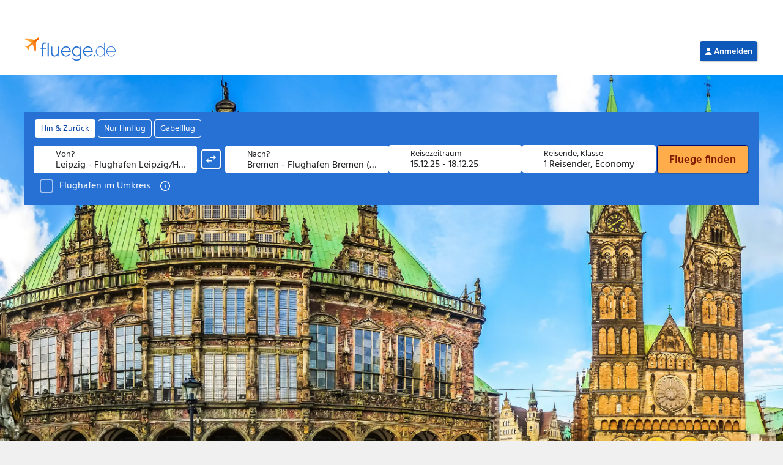

--- FILE ---
content_type: text/html; charset=UTF-8
request_url: https://www.fluege.de/Katalog/Leipzig-Bremen/Flug-von-nach-34408
body_size: 12565
content:
<!DOCTYPE html>
<html lang="de-DE">
<head>
    <meta charset="UTF-8">
    <title>Flug Leipzig-Bremen: Flüge von Leipzig (LEJ) nach Bremen (BRE) günstig online buchen | fluege.de</title>
    <link rel="profile" href="http://gmpg.org/xfn/11">
        	<style>img:is([sizes="auto" i], [sizes^="auto," i]) { contain-intrinsic-size: 3000px 1500px }</style>
	<link rel='stylesheet' id='wp-block-library-css' href='https://seo-cms-v1.postbooking.fluege.de/wp-includes/css/dist/block-library/style.min.css?ver=6.8.3' type='text/css' media='all' />
<style id='classic-theme-styles-inline-css' type='text/css'>
/*! This file is auto-generated */
.wp-block-button__link{color:#fff;background-color:#32373c;border-radius:9999px;box-shadow:none;text-decoration:none;padding:calc(.667em + 2px) calc(1.333em + 2px);font-size:1.125em}.wp-block-file__button{background:#32373c;color:#fff;text-decoration:none}
</style>
<style id='global-styles-inline-css' type='text/css'>
:root{--wp--preset--aspect-ratio--square: 1;--wp--preset--aspect-ratio--4-3: 4/3;--wp--preset--aspect-ratio--3-4: 3/4;--wp--preset--aspect-ratio--3-2: 3/2;--wp--preset--aspect-ratio--2-3: 2/3;--wp--preset--aspect-ratio--16-9: 16/9;--wp--preset--aspect-ratio--9-16: 9/16;--wp--preset--color--black: #000000;--wp--preset--color--cyan-bluish-gray: #abb8c3;--wp--preset--color--white: #ffffff;--wp--preset--color--pale-pink: #f78da7;--wp--preset--color--vivid-red: #cf2e2e;--wp--preset--color--luminous-vivid-orange: #ff6900;--wp--preset--color--luminous-vivid-amber: #fcb900;--wp--preset--color--light-green-cyan: #7bdcb5;--wp--preset--color--vivid-green-cyan: #00d084;--wp--preset--color--pale-cyan-blue: #8ed1fc;--wp--preset--color--vivid-cyan-blue: #0693e3;--wp--preset--color--vivid-purple: #9b51e0;--wp--preset--gradient--vivid-cyan-blue-to-vivid-purple: linear-gradient(135deg,rgba(6,147,227,1) 0%,rgb(155,81,224) 100%);--wp--preset--gradient--light-green-cyan-to-vivid-green-cyan: linear-gradient(135deg,rgb(122,220,180) 0%,rgb(0,208,130) 100%);--wp--preset--gradient--luminous-vivid-amber-to-luminous-vivid-orange: linear-gradient(135deg,rgba(252,185,0,1) 0%,rgba(255,105,0,1) 100%);--wp--preset--gradient--luminous-vivid-orange-to-vivid-red: linear-gradient(135deg,rgba(255,105,0,1) 0%,rgb(207,46,46) 100%);--wp--preset--gradient--very-light-gray-to-cyan-bluish-gray: linear-gradient(135deg,rgb(238,238,238) 0%,rgb(169,184,195) 100%);--wp--preset--gradient--cool-to-warm-spectrum: linear-gradient(135deg,rgb(74,234,220) 0%,rgb(151,120,209) 20%,rgb(207,42,186) 40%,rgb(238,44,130) 60%,rgb(251,105,98) 80%,rgb(254,248,76) 100%);--wp--preset--gradient--blush-light-purple: linear-gradient(135deg,rgb(255,206,236) 0%,rgb(152,150,240) 100%);--wp--preset--gradient--blush-bordeaux: linear-gradient(135deg,rgb(254,205,165) 0%,rgb(254,45,45) 50%,rgb(107,0,62) 100%);--wp--preset--gradient--luminous-dusk: linear-gradient(135deg,rgb(255,203,112) 0%,rgb(199,81,192) 50%,rgb(65,88,208) 100%);--wp--preset--gradient--pale-ocean: linear-gradient(135deg,rgb(255,245,203) 0%,rgb(182,227,212) 50%,rgb(51,167,181) 100%);--wp--preset--gradient--electric-grass: linear-gradient(135deg,rgb(202,248,128) 0%,rgb(113,206,126) 100%);--wp--preset--gradient--midnight: linear-gradient(135deg,rgb(2,3,129) 0%,rgb(40,116,252) 100%);--wp--preset--font-size--small: 13px;--wp--preset--font-size--medium: 20px;--wp--preset--font-size--large: 36px;--wp--preset--font-size--x-large: 42px;--wp--preset--spacing--20: 0.44rem;--wp--preset--spacing--30: 0.67rem;--wp--preset--spacing--40: 1rem;--wp--preset--spacing--50: 1.5rem;--wp--preset--spacing--60: 2.25rem;--wp--preset--spacing--70: 3.38rem;--wp--preset--spacing--80: 5.06rem;--wp--preset--shadow--natural: 6px 6px 9px rgba(0, 0, 0, 0.2);--wp--preset--shadow--deep: 12px 12px 50px rgba(0, 0, 0, 0.4);--wp--preset--shadow--sharp: 6px 6px 0px rgba(0, 0, 0, 0.2);--wp--preset--shadow--outlined: 6px 6px 0px -3px rgba(255, 255, 255, 1), 6px 6px rgba(0, 0, 0, 1);--wp--preset--shadow--crisp: 6px 6px 0px rgba(0, 0, 0, 1);}:where(.is-layout-flex){gap: 0.5em;}:where(.is-layout-grid){gap: 0.5em;}body .is-layout-flex{display: flex;}.is-layout-flex{flex-wrap: wrap;align-items: center;}.is-layout-flex > :is(*, div){margin: 0;}body .is-layout-grid{display: grid;}.is-layout-grid > :is(*, div){margin: 0;}:where(.wp-block-columns.is-layout-flex){gap: 2em;}:where(.wp-block-columns.is-layout-grid){gap: 2em;}:where(.wp-block-post-template.is-layout-flex){gap: 1.25em;}:where(.wp-block-post-template.is-layout-grid){gap: 1.25em;}.has-black-color{color: var(--wp--preset--color--black) !important;}.has-cyan-bluish-gray-color{color: var(--wp--preset--color--cyan-bluish-gray) !important;}.has-white-color{color: var(--wp--preset--color--white) !important;}.has-pale-pink-color{color: var(--wp--preset--color--pale-pink) !important;}.has-vivid-red-color{color: var(--wp--preset--color--vivid-red) !important;}.has-luminous-vivid-orange-color{color: var(--wp--preset--color--luminous-vivid-orange) !important;}.has-luminous-vivid-amber-color{color: var(--wp--preset--color--luminous-vivid-amber) !important;}.has-light-green-cyan-color{color: var(--wp--preset--color--light-green-cyan) !important;}.has-vivid-green-cyan-color{color: var(--wp--preset--color--vivid-green-cyan) !important;}.has-pale-cyan-blue-color{color: var(--wp--preset--color--pale-cyan-blue) !important;}.has-vivid-cyan-blue-color{color: var(--wp--preset--color--vivid-cyan-blue) !important;}.has-vivid-purple-color{color: var(--wp--preset--color--vivid-purple) !important;}.has-black-background-color{background-color: var(--wp--preset--color--black) !important;}.has-cyan-bluish-gray-background-color{background-color: var(--wp--preset--color--cyan-bluish-gray) !important;}.has-white-background-color{background-color: var(--wp--preset--color--white) !important;}.has-pale-pink-background-color{background-color: var(--wp--preset--color--pale-pink) !important;}.has-vivid-red-background-color{background-color: var(--wp--preset--color--vivid-red) !important;}.has-luminous-vivid-orange-background-color{background-color: var(--wp--preset--color--luminous-vivid-orange) !important;}.has-luminous-vivid-amber-background-color{background-color: var(--wp--preset--color--luminous-vivid-amber) !important;}.has-light-green-cyan-background-color{background-color: var(--wp--preset--color--light-green-cyan) !important;}.has-vivid-green-cyan-background-color{background-color: var(--wp--preset--color--vivid-green-cyan) !important;}.has-pale-cyan-blue-background-color{background-color: var(--wp--preset--color--pale-cyan-blue) !important;}.has-vivid-cyan-blue-background-color{background-color: var(--wp--preset--color--vivid-cyan-blue) !important;}.has-vivid-purple-background-color{background-color: var(--wp--preset--color--vivid-purple) !important;}.has-black-border-color{border-color: var(--wp--preset--color--black) !important;}.has-cyan-bluish-gray-border-color{border-color: var(--wp--preset--color--cyan-bluish-gray) !important;}.has-white-border-color{border-color: var(--wp--preset--color--white) !important;}.has-pale-pink-border-color{border-color: var(--wp--preset--color--pale-pink) !important;}.has-vivid-red-border-color{border-color: var(--wp--preset--color--vivid-red) !important;}.has-luminous-vivid-orange-border-color{border-color: var(--wp--preset--color--luminous-vivid-orange) !important;}.has-luminous-vivid-amber-border-color{border-color: var(--wp--preset--color--luminous-vivid-amber) !important;}.has-light-green-cyan-border-color{border-color: var(--wp--preset--color--light-green-cyan) !important;}.has-vivid-green-cyan-border-color{border-color: var(--wp--preset--color--vivid-green-cyan) !important;}.has-pale-cyan-blue-border-color{border-color: var(--wp--preset--color--pale-cyan-blue) !important;}.has-vivid-cyan-blue-border-color{border-color: var(--wp--preset--color--vivid-cyan-blue) !important;}.has-vivid-purple-border-color{border-color: var(--wp--preset--color--vivid-purple) !important;}.has-vivid-cyan-blue-to-vivid-purple-gradient-background{background: var(--wp--preset--gradient--vivid-cyan-blue-to-vivid-purple) !important;}.has-light-green-cyan-to-vivid-green-cyan-gradient-background{background: var(--wp--preset--gradient--light-green-cyan-to-vivid-green-cyan) !important;}.has-luminous-vivid-amber-to-luminous-vivid-orange-gradient-background{background: var(--wp--preset--gradient--luminous-vivid-amber-to-luminous-vivid-orange) !important;}.has-luminous-vivid-orange-to-vivid-red-gradient-background{background: var(--wp--preset--gradient--luminous-vivid-orange-to-vivid-red) !important;}.has-very-light-gray-to-cyan-bluish-gray-gradient-background{background: var(--wp--preset--gradient--very-light-gray-to-cyan-bluish-gray) !important;}.has-cool-to-warm-spectrum-gradient-background{background: var(--wp--preset--gradient--cool-to-warm-spectrum) !important;}.has-blush-light-purple-gradient-background{background: var(--wp--preset--gradient--blush-light-purple) !important;}.has-blush-bordeaux-gradient-background{background: var(--wp--preset--gradient--blush-bordeaux) !important;}.has-luminous-dusk-gradient-background{background: var(--wp--preset--gradient--luminous-dusk) !important;}.has-pale-ocean-gradient-background{background: var(--wp--preset--gradient--pale-ocean) !important;}.has-electric-grass-gradient-background{background: var(--wp--preset--gradient--electric-grass) !important;}.has-midnight-gradient-background{background: var(--wp--preset--gradient--midnight) !important;}.has-small-font-size{font-size: var(--wp--preset--font-size--small) !important;}.has-medium-font-size{font-size: var(--wp--preset--font-size--medium) !important;}.has-large-font-size{font-size: var(--wp--preset--font-size--large) !important;}.has-x-large-font-size{font-size: var(--wp--preset--font-size--x-large) !important;}
:where(.wp-block-post-template.is-layout-flex){gap: 1.25em;}:where(.wp-block-post-template.is-layout-grid){gap: 1.25em;}
:where(.wp-block-columns.is-layout-flex){gap: 2em;}:where(.wp-block-columns.is-layout-grid){gap: 2em;}
:root :where(.wp-block-pullquote){font-size: 1.5em;line-height: 1.6;}
</style>
<link rel="search" type="application/opensearchdescription+xml" title="Search Seo CMS" href="https://www.fluege.de/cms-sitemaps/wp-json/opensearch/1.1/document" /><meta name="robots" content="index, follow" />
<meta name="title" content="Flug Leipzig-Bremen: Flüge von Leipzig (LEJ) nach Bremen (BRE) günstig online buchen | fluege.de" />
<meta property="og:title" content="Flug Leipzig-Bremen: Flüge von Leipzig (LEJ) nach Bremen (BRE) günstig online buchen | fluege.de" />
<meta name="description" content="Buchen Sie Ihren Flug von Leipzig nach Bremen bei fluege.de und vergleichen Sie die Flüge von Leipzig nach Bremen von über 550 Airlines weltweit." />
<meta property="og:description" content="Buchen Sie Ihren Flug von Leipzig nach Bremen bei fluege.de und vergleichen Sie die Flüge von Leipzig nach Bremen von über 550 Airlines weltweit." />
<meta property="og:type" content="website" />
<meta property="og:url" content="https://www.fluege.de/Katalog/Leipzig-Bremen/Flug-von-nach-34408" />
<meta property="og:image" content="https://media.fluege.de/topics/teaser/open-graph.png" />
<meta property="og:image:width" content="1200" />
<meta property="og:image:height" content="630" />
<link rel="canonical" href="https://www.fluege.de/Katalog/Leipzig-Bremen/Flug-von-nach-34408" />
    <meta name="viewport" content="width=device-width,initial-scale=1,user-scalable=yes">

    <link rel="shortcut icon" type="image/x-icon" href="https://static.fluege.de/img/favicon/fluegede.ico">
    <link rel="icon" type="image/x-icon" href="https://static.fluege.de/img/favicon/fluegede.ico">

    <link href="https://media.fluege.de/fonts/hind/hind-v16-latin-regular.woff2" rel="preload" as="font" type="font/woff2" crossorigin>
    <link href="https://media.fluege.de/fonts/hind/hind-v16-latin-600.woff2" rel="preload" as="font" type="font/woff2" crossorigin>

    <link rel="preconnect" href="https://www.googletagmanager.com">
    <link rel="dns-prefetch" href="https://www.googletagmanager.com">

    <link rel="preconnect" href="https://static.fluege.de">
    <link rel="dns-prefetch" href="https://static.fluege.de">
    
    <link rel="preconnect" href="https://consentcdn.cookiebot.com">
    <link rel="dns-prefetch" href="https://consentcdn.cookiebot.com">

    <link rel="preconnect" href="https://media.fluege.de">
    <link rel="dns-prefetch" href="https://media.fluege.de">

    <link rel="preconnect" href="https://assets.fluege.de">
    <link rel="dns-prefetch" href="https://assets.fluege.de">

    <link rel="preconnect" href="https://web.cmp.usercentrics.eu">
    <link rel="dns-prefetch" href="https://web.cmp.usercentrics.eu">

    <script src="https://assets.fluege.de/fluege-de/static/cmp-bootstrap.js"></script>
    <script id="usercentrics-cmp" src="https://web.cmp.usercentrics.eu/ui/loader.js" data-settings-id="mXzp62PyjeXSBJ"></script>

    <style id="mainStyle">
        html {
    --color-primary: #2771d4;
    --color-primary-semi-light: #4182D9;
    --color-primary-light: #5f92d8;
    --color-primary-lighter: #76a3e2;
    --color-primary-lightest: #d4e3f6;
    --color-primary-dark: #1E57A0;

    --color-secondary: #ff991d;
    --color-secondary-lighter: #ffefdb;
    --color-secondary-light: #ffe0bb;
    --color-secondary-dark: #f88802;
    --color-secondary-darker: #E05807;

    --color-tertiary: #029b92;
    --color-tertiary-light: #CCEBE9;
    --color-tertiary-lighter: #E5F5F4;
    --color-tertiary-dark: #006760;

    --color-negative: #ec5555;
    --color-negative-light: #fce6e6;
    --color-negative-lighter: #fef6f6;
    --color-negative-dark: #c53939;

    --color-positive: #71b800;
    --color-positive-light: #e8f2d9;
    --color-positive-lighter: #f7faf2;
    --color-positive-dark: #579a00;
    --color-positive-darker: #488306;

    --color-greyscale-50: #ffffff;
    --color-greyscale-50-rgb: 255, 255, 255;
    --color-greyscale-100: #f7f7f7;
    --color-greyscale-200: #f0f0f0;
    --color-greyscale-300: #dadada;
    --color-greyscale-400: #c5c5c5;
    --color-greyscale-500: #bababa;
    --color-greyscale-600: #999999;
    --color-greyscale-700: #666666;
    --color-greyscale-800: #333333;
    --color-greyscale-900: #000000;

    --color-separator: var(--color-greyscale-300);
    --color-error: var(--color-negative);
    --color-success: var(--color-positive);
    --color-text: var(--color-greyscale-800);
    --color-hint: var(--color-greyscale-700);
    --color-link: var(--color-primary);

    --font-family-1: Hind, Arial, Helvetica, sans-serif;
    --font-family-1-bold: 600;

    --font-size-base: 16px;
    --font-size-hint: .875rem;
    --font-size-title: 1.25rem;

    --line-height-base: 1.4375rem;
    --line-height-hint: 1.25rem;
    --line-height-title: 1.8125rem;

    --gap-size: .625rem; /* 10px */
    --content-gap-size: 3vw;
    --vertical-gap-size: 10px;
    --headline-content-gap-size: 15px;
    --headline-content-small-gap-size: 5px;

    --fd-app-header-z-index: 100;
    --fd-app-header-logo-height: 26px;
    --fd-app-header-height: 50px;

    --fd-backdrop-z-index: 110;
    --fd-layer-z-index: 120;
    --fd-drawer-z-index: 120;
    --fd-dialog-z-index: 130;

    --global-scroll-bar-gap: 0px;
}

/* semantic tokens */
html {
    --surface-inverse: var(--color-greyscale-800);
    --on-surface-inverse: var(--color-greyscale-50);
    --on-surface-inverse-primary: var(--color-primary-lighter);

    --hint-warning-surface: var(--color-secondary-lighter);
    --hint-warning-on-surface: var(--color-secondary-dark);

    /* new tokens */
    --color-action-border-focus: #2771d4;
    --color-action-border-focus-variant: #ffffff;
    --color-action-destructive-background: #e11e1e;
    --color-action-destructive-background-disabled: #e3e3e3;
    --color-action-destructive-background-focus: #c80404;
    --color-action-destructive-background-hover: #c80404;
    --color-action-destructive-background-loading: #c80404;
    --color-action-destructive-background-pressed: #950000;
    --color-action-destructive-border: rgba(255, 255, 255, 0);
    --color-action-destructive-border-disabled: rgba(255, 255, 255, 0);
    --color-action-destructive-border-focus: #ffffff;
    --color-action-destructive-border-hover: rgba(255, 255, 255, 0);
    --color-action-destructive-border-loading: rgba(255, 255, 255, 0);
    --color-action-destructive-border-pressed: rgba(255, 255, 255, 0);
    --color-action-destructive-foreground: #ffffff;
    --color-action-destructive-foreground-disabled: #c8c8c8;
    --color-action-destructive-foreground-focus: #ffffff;
    --color-action-destructive-foreground-hover: #ffffff;
    --color-action-destructive-foreground-loading: #ffffff;
    --color-action-destructive-foreground-pressed: #ffffff;
    --color-action-destructive-subtle-background: #fed7d7;
    --color-action-destructive-subtle-background-disabled: #f1f1f1;
    --color-action-destructive-subtle-background-focus: #fd8787;
    --color-action-destructive-subtle-background-hover: #fd8787;
    --color-action-destructive-subtle-background-loading: #fd8787;
    --color-action-destructive-subtle-background-pressed: #e11e1e;
    --color-action-destructive-subtle-border: rgba(255, 255, 255, 0);
    --color-action-destructive-subtle-border-disabled: rgba(255, 255, 255, 0);
    --color-action-destructive-subtle-border-focus: #ffffff;
    --color-action-destructive-subtle-border-hover: rgba(255, 255, 255, 0);
    --color-action-destructive-subtle-border-loading: rgba(255, 255, 255, 0);
    --color-action-destructive-subtle-border-pressed: rgba(255, 255, 255, 0);
    --color-action-destructive-subtle-foreground: #ae0000;
    --color-action-destructive-subtle-foreground-disabled: #d6d6d6;
    --color-action-destructive-subtle-foreground-focus: #7b0000;
    --color-action-destructive-subtle-foreground-hover: #7b0000;
    --color-action-destructive-subtle-foreground-loading: #7b0000;
    --color-action-destructive-subtle-foreground-pressed: #ffffff;
    --color-action-destructive-subtlest-background: rgba(255, 255, 255, 0);
    --color-action-destructive-subtlest-background-disabled: rgba(255, 255, 255, 0);
    --color-action-destructive-subtlest-background-focus: #fed7d7;
    --color-action-destructive-subtlest-background-hover: #fed7d7;
    --color-action-destructive-subtlest-background-loading: #fed7d7;
    --color-action-destructive-subtlest-background-pressed: #fd8787;
    --color-action-destructive-subtlest-border: #c80404;
    --color-action-destructive-subtlest-border-disabled: #f1f1f1;
    --color-action-destructive-subtlest-border-focus: #ffffff;
    --color-action-destructive-subtlest-border-hover: #c80404;
    --color-action-destructive-subtlest-border-loading: #c80404;
    --color-action-destructive-subtlest-border-pressed: #950000;
    --color-action-destructive-subtlest-foreground: #c80404;
    --color-action-destructive-subtlest-foreground-disabled: #e3e3e3;
    --color-action-destructive-subtlest-foreground-focus: #c80404;
    --color-action-destructive-subtlest-foreground-hover: #c80404;
    --color-action-destructive-subtlest-foreground-loading: #c80404;
    --color-action-destructive-subtlest-foreground-pressed: #7b0000;
    --color-action-neutral-boldest-background: #3a3a3a;
    --color-action-neutral-boldest-background-disabled: #878787;
    --color-action-neutral-boldest-background-focus: #545454;
    --color-action-neutral-boldest-background-hover: #545454;
    --color-action-neutral-boldest-background-loading: #545454;
    --color-action-neutral-boldest-background-pressed: #212121;
    --color-action-neutral-boldest-border: rgba(255, 255, 255, 0);
    --color-action-neutral-boldest-border-disabled: rgba(255, 255, 255, 0);
    --color-action-neutral-boldest-border-focus: #ffffff;
    --color-action-neutral-boldest-border-hover: #ffffff;
    --color-action-neutral-boldest-border-loading: #ffffff;
    --color-action-neutral-boldest-border-pressed: #bababa;
    --color-action-neutral-boldest-foreground: #ffffff;
    --color-action-neutral-boldest-foreground-disabled: #545454;
    --color-action-neutral-boldest-foreground-focus: #ffffff;
    --color-action-neutral-boldest-foreground-hover: #ffffff;
    --color-action-neutral-boldest-foreground-loading: #ffffff;
    --color-action-neutral-boldest-foreground-pressed: #ffffff;
    --color-action-neutral-subtle-background: #e3e3e3;
    --color-action-neutral-subtle-background-focus: #c8c8c8;
    --color-action-neutral-subtle-background-hover: #c8c8c8;
    --color-action-neutral-subtle-border: rgba(255, 255, 255, 0);
    --color-action-neutral-subtle-border-focus: #ffffff;
    --color-action-neutral-subtle-border-hover: rgba(255, 255, 255, 0);
    --color-action-neutral-subtle-foreground: #212121;
    --color-action-neutral-subtle-foreground-focus: #212121;
    --color-action-neutral-subtle-foreground-hover: #212121;
    --color-action-neutral-subtlest-background: rgba(255, 255, 255, 0);
    --color-action-neutral-subtlest-background-disabled: #e3e3e3;
    --color-action-neutral-subtlest-background-focus: #e3e3e3;
    --color-action-neutral-subtlest-background-focus-variant: #ffffff;
    --color-action-neutral-subtlest-background-hover: #e3e3e3;
    --color-action-neutral-subtlest-background-loading: #e3e3e3;
    --color-action-neutral-subtlest-background-pressed: #d6d6d6;
    --color-action-neutral-subtlest-background-variant: #ffffff;
    --color-action-neutral-subtlest-border: #878787;
    --color-action-neutral-subtlest-border-disabled: #c8c8c8;
    --color-action-neutral-subtlest-border-focus: #ffffff;
    --color-action-neutral-subtlest-border-hover: #212121;
    --color-action-neutral-subtlest-border-loading: #212121;
    --color-action-neutral-subtlest-border-pressed: #212121;
    --color-action-neutral-subtlest-foreground: #212121;
    --color-action-neutral-subtlest-foreground-disabled: #c8c8c8;
    --color-action-neutral-subtlest-foreground-focus: #212121;
    --color-action-neutral-subtlest-foreground-focus-variant: #878787;
    --color-action-neutral-subtlest-foreground-hover: #212121;
    --color-action-neutral-subtlest-foreground-loading: #212121;
    --color-action-neutral-subtlest-foreground-pressed: #212121;
    --color-action-onbrand-active-background: #ffffff;
    --color-action-onbrand-active-border: rgba(255, 255, 255, 0);
    --color-action-onbrand-active-foreground: #003ea1;
    --color-action-onbrand-background: #ffffff;
    --color-action-onbrand-background-disabled: #528ddd;
    --color-action-onbrand-background-focus: #000b6e;
    --color-action-onbrand-background-focus-variant: #212121;
    --color-action-onbrand-background-hover: #000b6e;
    --color-action-onbrand-background-hover-variant: #212121;
    --color-action-onbrand-background-loading: #000b6e;
    --color-action-onbrand-background-pressed: #000055;
    --color-action-onbrand-background-variant: #ffad4a;
    --color-action-onbrand-border: rgba(255, 255, 255, 0);
    --color-action-onbrand-border-disabled: rgba(255, 255, 255, 0);
    --color-action-onbrand-border-focus: #a9c6ee;
    --color-action-onbrand-border-focus-variant: #a9c6ee;
    --color-action-onbrand-border-hover: #a9c6ee;
    --color-action-onbrand-border-hover-variant: #a9c6ee;
    --color-action-onbrand-border-loading: rgba(255, 255, 255, 0);
    --color-action-onbrand-border-pressed: rgba(255, 255, 255, 0);
    --color-action-onbrand-border-variant: #000b6e;
    --color-action-onbrand-foreground: #0e58ba;
    --color-action-onbrand-foreground-disabled: #7daae5;
    --color-action-onbrand-foreground-focus: #ffffff;
    --color-action-onbrand-foreground-focus-variant: #ffffff;
    --color-action-onbrand-foreground-hover: #ffffff;
    --color-action-onbrand-foreground-hover-variant: #ffffff;
    --color-action-onbrand-foreground-loading: #ffffff;
    --color-action-onbrand-foreground-pressed: #ffffff;
    --color-action-onbrand-foreground-variant: #212121;
    --color-action-onbrand-foreground-variant-2: #801a00;
    --color-action-onbrand-inactive-background: rgba(255, 255, 255, 0);
    --color-action-onbrand-inactive-border: #ffffff;
    --color-action-onbrand-inactive-foreground: #ffffff;
    --color-action-onbrand-selected-background: #003ea1;
    --color-action-onbrand-selected-border: #d4e3f6;
    --color-action-onbrand-selected-foreground: #ffffff;
    --color-action-onbrand-unselected-background: #545454;
    --color-action-onbrand-unselected-border: #a9c6ee;
    --color-action-onbrand-unselected-foreground: #ffffff;
    --color-action-onbrand-subtle-background: #d4e3f6;
    --color-action-onbrand-subtle-background-disabled: #528ddd;
    --color-action-onbrand-subtle-background-focus: #000b6e;
    --color-action-onbrand-subtle-background-hover: #000b6e;
    --color-action-onbrand-subtle-background-loading: #000b6e;
    --color-action-onbrand-subtle-background-pressed: #000055;
    --color-action-onbrand-subtle-border: rgba(255, 255, 255, 0);
    --color-action-onbrand-subtle-border-disabled: rgba(255, 255, 255, 0);
    --color-action-onbrand-subtle-border-focus: #a9c6ee;
    --color-action-onbrand-subtle-border-hover: rgba(255, 255, 255, 0);
    --color-action-onbrand-subtle-border-loading: rgba(255, 255, 255, 0);
    --color-action-onbrand-subtle-border-pressed: rgba(255, 255, 255, 0);
    --color-action-onbrand-subtle-foreground: #003ea1;
    --color-action-onbrand-subtle-foreground-disabled: #7daae5;
    --color-action-onbrand-subtle-foreground-focus: #ffffff;
    --color-action-onbrand-subtle-foreground-hover: #ffffff;
    --color-action-onbrand-subtle-foreground-loading: #ffffff;
    --color-action-onbrand-subtle-foreground-pressed: #ffffff;
    --color-action-onbrand-subtlest-background: #2771d4;
    --color-action-onbrand-subtlest-background-disabled: #2771d4;
    --color-action-onbrand-subtlest-background-focus: #000b6e;
    --color-action-onbrand-subtlest-background-hover: #000b6e;
    --color-action-onbrand-subtlest-background-loading: #000b6e;
    --color-action-onbrand-subtlest-background-pressed: #000055;
    --color-action-onbrand-subtlest-border: #ffffff;
    --color-action-onbrand-subtlest-border-disabled: #528ddd;
    --color-action-onbrand-subtlest-border-focus: #a9c6ee;
    --color-action-onbrand-subtlest-border-hover: #ffffff;
    --color-action-onbrand-subtlest-border-loading: #ffffff;
    --color-action-onbrand-subtlest-border-pressed: #a9c6ee;
    --color-action-onbrand-subtlest-foreground: #ffffff;
    --color-action-onbrand-subtlest-foreground-disabled: #528ddd;
    --color-action-onbrand-subtlest-foreground-focus: #ffffff;
    --color-action-onbrand-subtlest-foreground-hover: #ffffff;
    --color-action-onbrand-subtlest-foreground-loading: #ffffff;
    --color-action-onbrand-subtlest-foreground-pressed: #ffffff;
    --color-action-onbrand-subtlest-selected-background: rgba(255, 255, 255, 0);
    --color-action-onbrand-subtlest-selected-border: #e9f1fb;
    --color-action-onbrand-subtlest-selected-foreground: #e9f1fb;
    --color-action-onbrand-subtlest-unselected-background: rgba(255, 255, 255, 0);
    --color-action-onbrand-subtlest-unselected-border: #e9f1fb;
    --color-action-primary-active-background: #0e58ba;
    --color-action-primary-active-border: rgba(255, 255, 255, 0);
    --color-action-primary-active-foreground: #ffffff;
    --color-action-primary-background: #0e58ba;
    --color-action-primary-background-disabled: #e3e3e3;
    --color-action-primary-background-focus: #002588;
    --color-action-primary-background-hover: #002588;
    --color-action-primary-background-loading: #002588;
    --color-action-primary-background-pressed: #000055;
    --color-action-primary-border: rgba(255, 255, 255, 0);
    --color-action-primary-border-disabled: #d6d6d6;
    --color-action-primary-border-focus: #ffffff;
    --color-action-primary-border-focus-variant: #002588;
    --color-action-primary-border-hover: #002588;
    --color-action-primary-border-loading: rgba(255, 255, 255, 0);
    --color-action-primary-border-pressed: rgba(255, 255, 255, 0);
    --color-action-primary-foreground: #ffffff;
    --color-action-primary-foreground-disabled: #c8c8c8;
    --color-action-primary-foreground-focus: #ffffff;
    --color-action-primary-foreground-hover: #ffffff;
    --color-action-primary-foreground-loading: #ffffff;
    --color-action-primary-foreground-pressed: #ffffff;
    --color-action-primary-inactive-background: rgba(255, 255, 255, 0);
    --color-action-primary-inactive-border: #0e58ba;
    --color-action-primary-inactive-foreground: #0e58ba;
    --color-action-primary-selected-background: #2771d4;
    --color-action-primary-selected-background-variant: #589e00;
    --color-action-primary-selected-border: #2771d4;
    --color-action-primary-selected-foreground: #ffffff;
    --color-action-primary-unselected-background: #878787;
    --color-action-primary-unselected-background-variant: #212121;
    --color-action-primary-unselected-border: #878787;
    --color-action-primary-unselected-foreground: #ffffff;
    --color-action-primary-subtle-active-background: #a9c6ee;
    --color-action-primary-subtle-active-border: #002588;
    --color-action-primary-subtle-active-foreground: #002588;
    --color-action-primary-subtle-background: #d4e3f6;
    --color-action-primary-subtle-background-disabled: #f1f1f1;
    --color-action-primary-subtle-background-focus: #7daae5;
    --color-action-primary-subtle-background-hover: #7daae5;
    --color-action-primary-subtle-background-loading: #7daae5;
    --color-action-primary-subtle-background-pressed: #2771d4;
    --color-action-primary-subtle-border: rgba(255, 255, 255, 0);
    --color-action-primary-subtle-border-disabled: rgba(255, 255, 255, 0);
    --color-action-primary-subtle-border-focus: #ffffff;
    --color-action-primary-subtle-border-hover: rgba(255, 255, 255, 0);
    --color-action-primary-subtle-border-loading: rgba(255, 255, 255, 0);
    --color-action-primary-subtle-border-pressed: rgba(255, 255, 255, 0);
    --color-action-primary-subtle-foreground: #002588;
    --color-action-primary-subtle-foreground-disabled: #d6d6d6;
    --color-action-primary-subtle-foreground-focus: #000055;
    --color-action-primary-subtle-foreground-hover: #000055;
    --color-action-primary-subtle-foreground-loading: #000055;
    --color-action-primary-subtle-foreground-pressed: #ffffff;
    --color-action-primary-subtle-inactive-background: #ffffff;
    --color-action-primary-subtle-inactive-border: rgba(255, 255, 255, 0);
    --color-action-primary-subtle-inactive-foreground: #212121;
    --color-action-primary-subtle-selected-background: #d4e3f6;
    --color-action-primary-subtle-selected-border: rgba(255, 255, 255, 0);
    --color-action-primary-subtle-selected-foreground: #003ea1;
    --color-action-primary-subtle-unselected-background: #878787;
    --color-action-primary-subtle-unselected-border: #545454;
    --color-action-primary-subtle-unselected-foreground: #000000;
    --color-action-primary-subtlest-active-background: #d4e3f6;
    --color-action-primary-subtlest-active-border: #003ea1;
    --color-action-primary-subtlest-active-foreground: #003ea1;
    --color-action-primary-subtlest-background: #ffffff;
    --color-action-primary-subtlest-background-disabled: rgba(255, 255, 255, 0);
    --color-action-primary-subtlest-background-focus: #a9c6ee;
    --color-action-primary-subtlest-background-focus-variant: #7daae5;
    --color-action-primary-subtlest-background-hover: #a9c6ee;
    --color-action-primary-subtlest-background-hover-variant: #7daae5;
    --color-action-primary-subtlest-background-loading: #a9c6ee;
    --color-action-primary-subtlest-background-pressed: #7daae5;
    --color-action-primary-subtlest-border: #0e58ba;
    --color-action-primary-subtlest-border-disabled: #e3e3e3;
    --color-action-primary-subtlest-border-focus: #ffffff;
    --color-action-primary-subtlest-border-focus-variant: #002588;
    --color-action-primary-subtlest-border-hover: #002588;
    --color-action-primary-subtlest-border-hover-variant: #002588;
    --color-action-primary-subtlest-border-loading: #0e58ba;
    --color-action-primary-subtlest-border-pressed: #002588;
    --color-action-primary-subtlest-foreground: #0e58ba;
    --color-action-primary-subtlest-foreground-disabled: #d6d6d6;
    --color-action-primary-subtlest-foreground-focus: #002588;
    --color-action-primary-subtlest-foreground-focus-variant: #000b6e;
    --color-action-primary-subtlest-foreground-hover: #002588;
    --color-action-primary-subtlest-foreground-hover-variant: #000b6e;
    --color-action-primary-subtlest-foreground-loading: #003ea1;
    --color-action-primary-subtlest-foreground-pressed: #000055;
    --color-action-primary-subtlest-inactive-background: #ffffff;
    --color-action-primary-subtlest-inactive-border: #878787;
    --color-action-primary-subtlest-inactive-foreground: #212121;
    --color-action-primary-subtlest-selected-background: rgba(255, 255, 255, 0);
    --color-action-primary-subtlest-selected-border: #0E58BA;
    --color-action-primary-subtlest-selected-foreground: #0E58BA;
    --color-action-primary-subtlest-unselected-background: rgba(255, 255, 255, 0);
    --color-action-primary-subtlest-unselected-border: #545454;
    --color-action-primary-subtlest-unselected-foreground: #545454;
    --color-action-secondary-background: #ffad4a;
    --color-action-secondary-background-disabled: #e3e3e3;
    --color-action-secondary-background-focus: #ffd6a5;
    --color-action-secondary-background-hover: #ffd6a5;
    --color-action-secondary-background-loading: #ffd6a5;
    --color-action-secondary-background-pressed: #ff991d;
    --color-action-secondary-border: #000b6e;
    --color-action-secondary-border-disabled: rgba(255, 255, 255, 0);
    --color-action-secondary-border-focus: #ffffff;
    --color-action-secondary-border-hover: rgba(255, 255, 255, 0);
    --color-action-secondary-border-loading: rgba(255, 255, 255, 0);
    --color-action-secondary-border-pressed: rgba(255, 255, 255, 0);
    --color-action-secondary-foreground: #801a00;
    --color-action-secondary-foreground-disabled: #c8c8c8;
    --color-action-secondary-foreground-focus: #801a00;
    --color-action-secondary-foreground-hover: #801a00;
    --color-action-secondary-foreground-loading: #801a00;
    --color-action-secondary-foreground-pressed: #801a00;
    --color-action-secondary-subtle-background: #ffebd2;
    --color-action-secondary-subtle-background-disabled: #f1f1f1;
    --color-action-secondary-subtle-background-focus: #ffc277;
    --color-action-secondary-subtle-background-hover: #ffc277;
    --color-action-secondary-subtle-background-loading: #ffc277;
    --color-action-secondary-subtle-background-pressed: #ffad4a;
    --color-action-secondary-subtle-border: rgba(255, 255, 255, 0);
    --color-action-secondary-subtle-border-disabled: rgba(255, 255, 255, 0);
    --color-action-secondary-subtle-border-focus: #ffffff;
    --color-action-secondary-subtle-border-hover: rgba(255, 255, 255, 0);
    --color-action-secondary-subtle-border-loading: rgba(255, 255, 255, 0);
    --color-action-secondary-subtle-border-pressed: rgba(255, 255, 255, 0);
    --color-action-secondary-subtle-foreground: #b24d00;
    --color-action-secondary-subtle-foreground-disabled: #d6d6d6;
    --color-action-secondary-subtle-foreground-focus: #801a00;
    --color-action-secondary-subtle-foreground-hover: #801a00;
    --color-action-secondary-subtle-foreground-loading: #801a00;
    --color-action-secondary-subtle-foreground-pressed: #801a00;
    --color-action-secondary-subtlest-background: rgba(255, 255, 255, 0);
    --color-action-secondary-subtlest-background-disabled: rgba(255, 255, 255, 0);
    --color-action-secondary-subtlest-background-focus: #ffebd2;
    --color-action-secondary-subtlest-background-hover: #ffebd2;
    --color-action-secondary-subtlest-background-loading: #ffebd2;
    --color-action-secondary-subtlest-background-pressed: #ffc277;
    --color-action-secondary-subtlest-border: #b24d00;
    --color-action-secondary-subtlest-border-disabled: #f1f1f1;
    --color-action-secondary-subtlest-border-focus: #ffffff;
    --color-action-secondary-subtlest-border-hover: #b24d00;
    --color-action-secondary-subtlest-border-loading: #b24d00;
    --color-action-secondary-subtlest-border-pressed: #993300;
    --color-action-secondary-subtlest-foreground: #b24d00;
    --color-action-secondary-subtlest-foreground-disabled: #e3e3e3;
    --color-action-secondary-subtlest-foreground-focus: #b24d00;
    --color-action-secondary-subtlest-foreground-hover: #b24d00;
    --color-action-secondary-subtlest-foreground-loading: #b24d00;
    --color-action-secondary-subtlest-foreground-pressed: #801a00;
    --color-area-brand-background: #2771d4;
    --color-area-brand-border: rgba(255, 255, 255, 0);
    --color-area-brand-foreground: #ffffff;
    --color-area-brand-bold-background: #003ea1;
    --color-area-brand-bold-foreground: #ffffff;
    --color-area-neutral-boldest-background: #3a3a3a;
    --color-area-neutral-boldest-border: rgba(255, 255, 255, 0);
    --color-area-neutral-boldest-foreground: #ffffff;
    --color-area-neutral-subtler-background: #f1f1f1;
    --color-area-neutral-subtlest-active-foreground: #212121;
    --color-area-neutral-subtlest-background: #ffffff;
    --color-area-neutral-subtlest-border: #c8c8c8;
    --color-area-neutral-subtlest-foreground: #212121;
    --color-area-neutral-subtlest-foreground-body: #212121;
    --color-area-neutral-subtlest-foreground-body-subtle: #545454;
    --color-area-neutral-subtlest-foreground-headline: #212121;
    --color-area-neutral-subtlest-foreground-label: #212121;
    --color-area-neutral-subtlest-foreground-link: #0e58ba;
    --color-area-neutral-subtlest-inactive-foreground: #878787;
    --color-area-neutral-subtlest-selected-foreground: #2771d4;
    --color-area-neutral-subtlest-unselected-foreground: #878787;
    --color-feedback-attentive-background: #cc3a00;
    --color-feedback-attentive-border: rgba(255, 255, 255, 0);
    --color-feedback-attentive-foreground: #ffffff;
    --color-feedback-attentive-subtle-background: #ffe2d6;
    --color-feedback-attentive-subtle-border: #b22000;
    --color-feedback-attentive-subtle-foreground: #800000;
    --color-feedback-attentive-subtle-foreground-variant: #212121;
    --color-feedback-negative-background: #c80404;
    --color-feedback-negative-border: #c80404;
    --color-feedback-negative-border-variant: #ffffff;
    --color-feedback-negative-foreground: #ffffff;
    --color-feedback-negative-subtle-background: #fed7d7;
    --color-feedback-negative-subtle-border: #950000;
    --color-feedback-negative-subtle-border-variant: rgba(255, 255, 255, 0);
    --color-feedback-negative-subtle-foreground: #7b0000;
    --color-feedback-negative-subtle-foreground-variant: #3a3a3a;
    --color-feedback-negative-subtlest-background: rgba(255, 255, 255, 0);
    --color-feedback-negative-subtlest-background-variant: #ffffff;
    --color-feedback-negative-subtlest-border: #e11e1e;
    --color-feedback-negative-subtlest-foreground: #e11e1e;
    --color-feedback-negative-subtlest-foreground-variant: #212121;
    --color-feedback-positive-background: #3e8500;
    --color-feedback-positive-border: rgba(255, 255, 255, 0);
    --color-feedback-positive-foreground: #ffffff;
    --color-feedback-positive-subtle-background: #e3f1cc;
    --color-feedback-positive-subtle-border: #256c00;
    --color-feedback-positive-subtle-foreground: #003900;
    --color-feedback-positive-subtlest-background: rgba(255, 255, 255, 0);
    --color-feedback-positive-subtlest-background-variant: #ffffff;
    --color-feedback-positive-subtlest-border: #3e8500;
    --color-feedback-positive-subtlest-border-variant: #878787;
    --color-feedback-positive-subtlest-border-variant-2: rgba(255, 255, 255, 0);
    --color-feedback-positive-subtlest-foreground: #3e8500;
    --color-feedback-positive-subtlest-foreground-variant: #212121;
    --color-information-general-background: #008179;
    --color-information-general-border: rgba(255, 255, 255, 0);
    --color-information-general-foreground: #ffffff;
    --color-information-general-subtle-background: #ccebe9;
    --color-information-general-subtle-border: #00352c;
    --color-information-general-subtle-foreground: #00352c;
    --color-information-general-subtlest-background: rgba(255, 255, 255, 0);;
    --color-information-general-subtlest-border: #008179;
    --color-information-general-subtlest-foreground: #008179;
    --color-information-general-subtlest-foreground-variant: #212121;
}

/* --small-max-viewport */
@media (min-width: 414px) and (max-width: 767px) {
    html {
        --content-gap-size: 4vw;
        --fd-app-header-logo-height: 33px;
        --fd-app-header-height: 64px;
    }
}

/* --medium-viewport */
@media (min-width: 768px) and (max-width: 1219px) {
    html {
        --headline-content-gap-size: 20px;
        --content-wrapper-max-width: 830px;
        --fd-app-header-logo-height: 33px;
        --fd-app-header-height: 64px;
    }
}

/* --large-viewport */
@media (min-width: 1220px) {
    html {
        --content-wrapper-max-width: 1200px;
        --main-section-width: 830px;
        --main-aside-width: 330px;
        --headline-content-gap-size: 30px;
        --fd-app-header-logo-height: 43px;
        --fd-app-header-height: 80px;
    }
}

/* --medium-viewport and --large-viewport combined */
@media (min-width: 768px) {
    html {
        --content-gap-size: 30px;
        --vertical-gap-size: 20px;
    }
}

html {
    font-size: var(--font-size-base);
    font-family: var(--font-family-1);
    color: var(--color-text);
    -webkit-font-smoothing: antialiased;
}

body {
    margin: 0;
    background: var(--color-greyscale-200);
    /* Fixes the auto font-size adjustments on ios devices */
    --webkit-text-size-adjust: 100%;
}

/* Hide tracking pixel so there's no unwanted border at the bottom of the page. */
img[src="//a.clicktripz.com/api/advertisers/v1/prof?advertiserID=455&format=image"] {
    display: none;
}

@font-face {
    font-family: "Hind";
    font-style: normal;
    font-weight: 400;
    font-display: swap;
    src: local("Hind Regular"), local("Hind-Regular"), url("https://media.fluege.de/fonts/hind/hind-v16-latin-regular.woff2") format("woff2");
    unicode-range: U+0000-00FF, U+0131, U+0152-0153, U+02BB-02BC, U+02C6, U+02DA, U+02DC, U+2000-206F, U+2074, U+20AC, U+2122, U+2191, U+2193, U+2212, U+2215, U+FEFF, U+FFFD;
}

@font-face {
    font-family: "Hind";
    font-style: normal;
    font-weight: 500;
    font-display: swap;
    src: url("https://media.fluege.de/fonts/hind/hind-v16-latin-500.woff2") format("woff2");
    unicode-range: U+0000-00FF, U+0131, U+0152-0153, U+02BB-02BC, U+02C6, U+02DA, U+02DC, U+2000-206F, U+2074, U+20AC, U+2122, U+2191, U+2193, U+2212, U+2215, U+FEFF, U+FFFD;
}

@font-face {
    font-family: "Hind";
    font-style: normal;
    font-weight: 600;
    font-display: swap;
    src: local("Hind SemiBold"), local("Hind-SemiBold"), url("https://media.fluege.de/fonts/hind/hind-v16-latin-600.woff2") format("woff2");
    unicode-range: U+0000-00FF, U+0131, U+0152-0153, U+02BB-02BC, U+02C6, U+02DA, U+02DC, U+2000-206F, U+2074, U+20AC, U+2122, U+2191, U+2193, U+2212, U+2215, U+FEFF, U+FFFD;
}
    </style>
</head>
<body>

<script src="https://assets.fluege.de/fluege-de/seo-cms/8e6b0f0c/node_modules/@webcomponents/webcomponentsjs/custom-elements-es5-adapter.js"></script>

<script src="https://assets.fluege.de/fluege-de/seo-cms/8e6b0f0c/node_modules/@webcomponents/webcomponentsjs/webcomponents-loader.js"></script>

<script src="https://assets.fluege.de/fluege-de/seo-cms/8e6b0f0c/node_modules/@webcomponents/shadycss/custom-style-interface.min.js"></script>

<script src="https://assets.fluege.de/fluege-de/seo-cms/8e6b0f0c/node_modules/element-internals-polyfill/dist/index.js"></script>
<script>
    ShadyCSS.CustomStyleInterface.addCustomStyle(document.getElementById('mainStyle'));
</script>
<script>
        document.querySelector('body').style.display = 'none';
</script>
    <style-container></style-container>
    
    <app-seo-cms>
        <page-header slot="header" background-image="https://seo-cms-v1.postbooking.fluege.de/wp-content/uploads/header/BRE/xxl.jpg"></page-header>
        <div slot="content" role="main">
            
<div class="row-fluid below-head-row" >
            <div class="row-content">
            <div class="row">
                
<div class=" col  col-md-12  col-lg-12  col-sm-12  col-mdh-12" >
    <div class="col-content">
        
<div id="block-breadcrumb" class="block  below-head-1"  data-block-type="block_breadcrumb">
    <div class="block-content small middle large middle_horizontal ">
        
<page-breadcrumb itemscope itemtype="http://schema.org/WebPage">
    <ul slot="breadcrumb-list" itemprop="breadcrumb"><li>
        <a class="default-link" href="/">Home</a>
    </li><li>
        <a class="default-link" href="https://www.fluege.de/Katalog/Flug-und-Fluege/Sitemap-2435">Flug</a>
    </li><li>
        <a class="default-link" href="https://www.fluege.de/Katalog/Europa/Flug-292">Flug Europa</a>
    </li><li>
        <a class="default-link" href="https://www.fluege.de/Katalog/Deutschland/Flug-300">Flug Deutschland</a>
    </li><li>
        <a class="default-link" href="https://www.fluege.de/Katalog/Bremen/Flug-354">Flug Bremen</a>
    </li><li>Flug Leipzig-Bremen</li></ul></page-breadcrumb>    </div>
</div>

<div id="block-headline-h1-text" class="block  below-head-2"  data-block-type="block_header">
    <div class="block-content small middle large middle_horizontal ">
            <h1 class="seo-headline-h1">
                Flüge Leipzig (LEJ) - Bremen (BRE)            </h1>
    </div>
</div>
    </div>
</div>
            </div>
        </div>
    </div>

<div class="row-fluid grey_background_top" >
            <div class="row-content">
            <div class="row">
                
<div class=" col  col-lg-12  col-md-12  col-mdh-12  col-sm-12" >
    <div class="col-content">
        
<div id="block-offers-top" class="block "  data-block-type="block_offers">
    <div class="block-content small middle large middle_horizontal ">
        
    <offers-block class="offers-block" parameters="{&quot;departure&quot;:&quot;LEJ&quot;,&quot;arrival&quot;:&quot;BRE&quot;,&quot;airline&quot;:null}">
                    <h3 class="seo-headline-h2 with-label">
                Flüge von Leipzig nach Bremen - unsere günstigsten Angebote:                                    <label>Top Preis</label>
                            </h3>
        
        <table class="table table-default">
            <thead>
            <tr>
                <th>Route</th>
                <th>Datum</th>
                <th>Airline</th>
                <th>Preis</th>
                <th class="visually-hidden">zum Angebot</th>
            </tr>
            </thead>
            <tbody>
                            <tr>
                    <td>
                        <label>Route</label>
                        Leipzig&nbsp;(LEJ) - Bremen&nbsp;(BRE)                    </td>
                    <td>
                        <label>Datum</label>
                        23.12.2025 - 26.12.2025                    </td>
                    <td>
                        <label>Airline</label>
                        LH                    </td>

                    <td>
                        <label>Preis</label>
                        <span class="small middle">
                                <offers-block-link encoded-href="[base64]">
        ab&nbsp;462,00&nbsp;€
    </offers-block-link>
                            </span>

                        <span class="large">
                                <offers-block-link encoded-href="[base64]">
        ab&nbsp;462,00&nbsp;€
    </offers-block-link>
                            </span>
                    </td>

                    <td>
                        <span class="small middle">
                                <offers-block-link encoded-href="[base64]" type="button">
        wählen
    </offers-block-link>
                            </span>

                        <span class="large">
                                <offers-block-link encoded-href="[base64]" type="button">
        wählen
    </offers-block-link>
                            </span>
                    </td>
                </tr>
                        </tbody>
        </table>
    </offers-block>

    <offers-block class="offers-block-alt" parameters="{&quot;departure&quot;:&quot;LEJ&quot;,&quot;arrival&quot;:&quot;BRE&quot;,&quot;airline&quot;:null}">
            </offers-block>
    </div>
</div>
    </div>
</div>
            </div>
        </div>
    </div>

<div class="row-fluid grey_background_top" >
            <div class="row-content">
            <div class="row">
                
<div class=" col  colunm-top-routes-1  col-md-9  col-lg-9  col-sm-12  col-mdh-9" >
    <div class="col-content">
        
<div id="block-text-main-content" class="block  box-style-top-routes-1"  data-block-type="block_html">
    <div class="block-content small middle large middle_horizontal ">
            <div class="seo-text-plain seo-text-row">
        <div class="content html">
            Sie planen Ihre nächste Flugreise von Leipzig nach Bremen und möchten sich ein günstiges Flugticket sichern? Dann nutzen Sie das weitreichende Angebot von fluege.de und vergleichen Sie mehr als 550 Fluggesellschaften mit nur einem Klick. Mit fluege.de, dem unabhängigen Vergleichsportal, fliegen Sie preisbewusst von Leipzig nach Bremen. Dank der aktuellen und besten Preise finden Sie mit uns die billigsten Flüge nach Bremen. Auf Wunsch teilen wir Ihnen auch den günstigsten Reisetermin für Ihren Wunschflug mit!        </div>
    </div>
    </div>
</div>

<div id="block-space-under-main-text" class="block "  data-block-type="block_separator">
    <div class="block-content small middle large middle_horizontal ">
        

<style>
    #hr {
        display: block;
        height: 1px;
        border: 0;
        border-top: 1px solid #dadada;
        margin: 1em 0;
        padding: 0;
    }
</style>

<div style="height: 15px; background: transparent;"></div>

    </div>
</div>
    </div>
</div>

<div class=" col  colunm-top-routes-1  col-md-3  col-lg-3  col-sm-12  col-mdh-3" >
    <div class="col-content">
        
<div id="block-h4-infos-u-fl-zum" class="block  box-style-top-routes-linkbox-1above"  data-block-type="block_header">
    <div class="block-content small middle large middle_horizontal ">
            <h4 class="seo-headline-h4">
                Informationen und Flüge zum:            </h4>
    </div>
</div>

<div id="block-linkbox-info-u-fl-zum" class="block  box-style-top-routes-linkbox-2middle"  data-block-type="block_listing">
    <div class="block-content small middle large middle_horizontal ">
        
<ul class="listing">
            <li>
            <a href="https://www.fluege.de/flughafen/deutschland/bremen">
                Flughafen Bremen (BRE)            </a>
        </li>
            <li>
            <a href="https://www.fluege.de/flughafen/deutschland/leipzig">
                Flughafen Leipzig (LEJ)            </a>
        </li>
    </ul>
    </div>
</div>

<div id="block-h4-gegenrichtung" class="block  box-style-top-routes-linkbox-2middle"  data-block-type="block_header">
    <div class="block-content small middle large middle_horizontal ">
            <h4 class="seo-headline-h4">
                Gegenrichtung            </h4>
    </div>
</div>

<div id="block-linkbox-gegenrichtung" class="block  box-style-top-routes-linkbox-3below"  data-block-type="block_listing">
    <div class="block-content small middle large middle_horizontal ">
        
<ul class="listing">
            <li>
            <a href="https://www.fluege.de/Katalog/Bremen-Leipzig/Flug-von-nach-50194">
                Flug Bremen-Leipzig            </a>
        </li>
    </ul>
    </div>
</div>

<div id="block-h4-kein-pass-flug" class="block  box-style-top-routes-linkbox-1above"  data-block-type="block_header">
    <div class="block-content small middle large middle_horizontal ">
            <h4 class="seo-headline-h4">
                Keinen passenden Flug gefunden?            </h4>
    </div>
</div>


<div id="block-linkbox-kein-pass-flug" class="block  box-style-top-routes-linkbox-3below"  data-block-type="block_listing">
    <div class="block-content small middle large middle_horizontal ">
        
<ul class="listing">
            <li>
            <a href="https://www.fluege.de/Katalog/Bremen/Flug-354">
                Flug Bremen            </a>
        </li>
            <li>
            <a href="https://www.fluege.de/Katalog/Leipzig/Flug-407">
                Flug Leipzig            </a>
        </li>
    </ul>
    </div>
</div>

<div id="block-welcome-back-field" class="block  box-style-top-routes-1"  data-block-type="block_html">
    <div class="block-content small middle large middle_horizontal ">
            <div class="seo-text-plain seo-text-row">
        <div class="content html">
            <h3>Weitere Flug-Themen:</h3>
<ul class="listing">
  <li><a href="https://www.fluege.de/flugtickets" alt="Flugtickets: günstige Angebote & Infos zum Buchen">Flugtickets</a> – Preise vergleichen und günstig buchen</li>
  <li><a href="https://www.fluege.de/flugsuche" alt="Flugsuche: Angebote von über 550 Airlines vergleichen">Flugsuche</a> – bei uns die besten Flüge finden</li>
</ul>        </div>
    </div>
    </div>
</div>
    </div>
</div>
            </div>
        </div>
    </div>

<div class="row-fluid linkbox-white_background_top" >
            <div class="row-content">
            <div class="row">
                
<div class=" col  padding-bottom-30px  col-md-12  col-lg-12  col-sm-12  col-mdh-12" >
    <div class="col-content">
        
<div id="block-h4-abflughaefen" class="block  padding-top-15px"  data-block-type="block_header">
    <div class="block-content small middle large middle_horizontal ">
            <h4 class="seo-headline-h4">
                Andere Flüge in Deutschland            </h4>
    </div>
</div>

<div id="block-linkbox-abflughaefen" class="block "  data-block-type="block_listing">
    <div class="block-content small middle large middle_horizontal ">
        
<ul class="listing">
            <li>
            <a href="https://www.fluege.de/Katalog/Berlin-Friedrichshafen/Flug-von-nach-2967">
                Flug Berlin-Friedrichshafen            </a>
        </li>
            <li>
            <a href="https://www.fluege.de/Katalog/Berlin-Muenster-Osnabrueck/Flug-von-nach-14772">
                Flug Berlin-Münster-Osnabrück            </a>
        </li>
            <li>
            <a href="https://www.fluege.de/Katalog/Bremen-Muenchen/Flug-von-nach-640">
                Flug Bremen-München            </a>
        </li>
            <li>
            <a href="https://www.fluege.de/Katalog/Duesseldorf-Sylt/Flug-von-nach-1863">
                Flug Düsseldorf-Sylt            </a>
        </li>
            <li>
            <a href="https://www.fluege.de/Katalog/Frankfurt-Muenster-Osnabrueck/Flug-von-nach-5757">
                Flug Frankfurt-Münster-Osnabrück            </a>
        </li>
            <li>
            <a href="https://www.fluege.de/Katalog/Hamburg-Helgoland/Flug-von-nach-10547">
                Flug Hamburg-Helgoland            </a>
        </li>
            <li>
            <a href="https://www.fluege.de/Katalog/Helgoland-Hamburg/Flug-von-nach-32278">
                Flug Helgoland-Hamburg            </a>
        </li>
            <li>
            <a href="https://www.fluege.de/Katalog/Leipzig-Stuttgart/Flug-von-nach-1148">
                Flug Leipzig-Stuttgart            </a>
        </li>
            <li>
            <a href="https://www.fluege.de/Katalog/Nordrhein-Westfalen-Berlin/Flug-von-nach-2940">
                Flug Nordrhein-Westfalen-Berlin            </a>
        </li>
            <li>
            <a href="https://www.fluege.de/Katalog/Nuernberg-Koeln-Bonn/Flug-von-nach-9321">
                Flug Nürnberg-Köln-Bonn            </a>
        </li>
            <li>
            <a href="https://www.fluege.de/Katalog/Paderborn-Berlin/Flug-von-nach-47370">
                Flug Paderborn-Berlin            </a>
        </li>
            <li>
            <a href="https://www.fluege.de/Katalog/Stuttgart-Rostock/Flug-von-nach-2991">
                Flug Stuttgart-Rostock            </a>
        </li>
            <li>
            <a href="https://www.fluege.de/Katalog/Sylt-Duesseldorf/Flug-von-nach-1829">
                Flug Sylt-Düsseldorf            </a>
        </li>
            <li>
            <a href="https://www.fluege.de/Katalog/Sylt-Karlsruhe/Flug-von-nach-31524">
                Flug Sylt-Karlsruhe            </a>
        </li>
            <li>
            <a href="https://www.fluege.de/Katalog/Sylt-Stuttgart/Flug-von-nach-1830">
                Flug Sylt-Stuttgart            </a>
        </li>
    </ul>
    </div>
</div>
    </div>
</div>

<div class=" col  padding-bottom-30px  col-md-12  col-lg-12  col-sm-12  col-mdh-12" >
    <div class="col-content">
        
<div id="block-h4-zielflughaefen" class="block  padding-top-15px"  data-block-type="block_header">
    <div class="block-content small middle large middle_horizontal ">
            <h2 class="seo-headline-h4">
                Weitere Flüge nach Bremen            </h2>
    </div>
</div>

<div id="block-linkbox-zielflughaefen" class="block "  data-block-type="block_listing">
    <div class="block-content small middle large middle_horizontal ">
        
<ul class="listing">
            <li>
            <a href="https://www.fluege.de/Katalog/Alicante-Bremen/Flug-von-nach-5086">
                Flug Alicante-Bremen            </a>
        </li>
            <li>
            <a href="https://www.fluege.de/Katalog/Bogota-Bremen/Flug-von-nach-50038">
                Flug Bogota-Bremen            </a>
        </li>
            <li>
            <a href="https://www.fluege.de/Katalog/Bologna-Bremen/Flug-von-nach-24975">
                Flug Bologna-Bremen            </a>
        </li>
            <li>
            <a href="https://www.fluege.de/Katalog/Jerez-de-la-Frontera-Bremen/Flug-von-nach-45114">
                Flug Jerez de la Frontera-Bremen            </a>
        </li>
            <li>
            <a href="https://www.fluege.de/Katalog/Koeln-Bremen/Flug-von-nach-26928">
                Flug Köln-Bremen            </a>
        </li>
            <li>
            <a href="https://www.fluege.de/Katalog/London-Gatwick-Bremen/Flug-von-nach-55088">
                Flug London Gatwick-Bremen            </a>
        </li>
            <li>
            <a href="https://www.fluege.de/Katalog/Los-Angeles-Bremen/Flug-von-nach-34046">
                Flug Los Angeles-Bremen            </a>
        </li>
            <li>
            <a href="https://www.fluege.de/Katalog/Nairobi-Bremen/Flug-von-nach-38458">
                Flug Nairobi-Bremen            </a>
        </li>
            <li>
            <a href="https://www.fluege.de/Katalog/New-York-JFK-Bremen/Flug-von-nach-33056">
                Flug New York JFK-Bremen            </a>
        </li>
            <li>
            <a href="https://www.fluege.de/Katalog/Oslo-Bremen/Flug-von-nach-57432">
                Flug Oslo-Bremen            </a>
        </li>
            <li>
            <a href="https://www.fluege.de/Katalog/Stockholm-Bremen/Flug-von-nach-7404">
                Flug Stockholm-Bremen            </a>
        </li>
    </ul>
    </div>
</div>
    </div>
</div>
            </div>
        </div>
    </div>

<div class="row-fluid grey_background_top" >
            <div class="row-content">
            <div class="row">
                

<div class=" col  col-md-12  col-lg-12  col-sm-12  col-mdh-12" >
    <div class="col-content">
        
<div id="block-offers" class="block  offer-box-routes-main"  data-block-type="block_offers">
    <div class="block-content small middle large middle_horizontal ">
        
    <offers-block class="offers-block" parameters="{&quot;departure&quot;:&quot;LEJ&quot;,&quot;arrival&quot;:&quot;BRE&quot;,&quot;airline&quot;:null}">
                    <h3 class="seo-headline-h2">
                Angebote für Flüge von Leipzig nach Bremen:                            </h3>
        
        <table class="table table-default">
            <thead>
            <tr>
                <th>Route</th>
                <th>Datum</th>
                <th>Airline</th>
                <th>Preis</th>
                <th class="visually-hidden">zum Angebot</th>
            </tr>
            </thead>
            <tbody>
                            <tr>
                    <td>
                        <label>Route</label>
                        Leipzig&nbsp;(LEJ) - Bremen&nbsp;(BRE)                    </td>
                    <td>
                        <label>Datum</label>
                        23.12.2025 - 26.12.2025                    </td>
                    <td>
                        <label>Airline</label>
                        LH                    </td>

                    <td>
                        <label>Preis</label>
                        <span class="small middle">
                                <offers-block-link encoded-href="[base64]">
        ab&nbsp;462,00&nbsp;€
    </offers-block-link>
                            </span>

                        <span class="large">
                                <offers-block-link encoded-href="[base64]">
        ab&nbsp;462,00&nbsp;€
    </offers-block-link>
                            </span>
                    </td>

                    <td>
                        <span class="small middle">
                                <offers-block-link encoded-href="[base64]" type="button">
        wählen
    </offers-block-link>
                            </span>

                        <span class="large">
                                <offers-block-link encoded-href="[base64]" type="button">
        wählen
    </offers-block-link>
                            </span>
                    </td>
                </tr>
                        </tbody>
        </table>
    </offers-block>
    </div>
</div>
    </div>
</div>
            </div>
        </div>
    </div>

<div class="row-fluid linkbox-white_background_top" >
            <div class="row-content">
            <div class="row">
                
<div class=" col  padding-bottom-30px  col-md-12  col-lg-12  col-sm-12  col-mdh-12" >
    <div class="col-content">
        

<div id="block-box4-links" class="block  flug-leipzig-bremen"  data-block-type="block_listing">
    <div class="block-content small middle large middle_horizontal ">
        
<ul class="listing">
    </ul>
    </div>
</div>
    </div>
</div>

<div class=" col  padding-bottom-30px  col-md-12  col-lg-12  col-sm-12  col-mdh-12" >
    <div class="col-content">
        
<div id="block-h4-alt-flugrouten" class="block  padding-top-15px"  data-block-type="block_header">
    <div class="block-content small middle large middle_horizontal ">
            <h4 class="seo-headline-h4">
                Flüge innerhalb Deutschland            </h4>
    </div>
</div>

<div id="block-linkbox-alt-flugrouten" class="block  flug-leipzig-bremen"  data-block-type="block_listing">
    <div class="block-content small middle large middle_horizontal ">
        
<ul class="listing">
            <li>
            <a href="https://www.fluege.de/Katalog/Dresden-Koeln/Flug-von-nach-701">
                Flug Dresden-Köln            </a>
        </li>
            <li>
            <a href="https://www.fluege.de/Katalog/Hamburg-Stuttgart/Flug-von-nach-951">
                Flug Hamburg-Stuttgart            </a>
        </li>
            <li>
            <a href="https://www.fluege.de/Katalog/Heringsdorf-Frankfurt/Flug-von-nach-14062">
                Flug Heringsdorf-Frankfurt            </a>
        </li>
            <li>
            <a href="https://www.fluege.de/Katalog/Koeln-Berlin/Flug-von-nach-1105">
                Flug Köln-Berlin            </a>
        </li>
            <li>
            <a href="https://www.fluege.de/Katalog/Koeln-Bonn-Friedrichshafen/Flug-von-nach-3778">
                Flug Köln-Bonn-Friedrichshafen            </a>
        </li>
            <li>
            <a href="https://www.fluege.de/Katalog/Luebeck-Hahn/Flug-von-nach-4661">
                Flug Lübeck-Hahn            </a>
        </li>
            <li>
            <a href="https://www.fluege.de/Katalog/Muenchen-Nuernberg/Flug-von-nach-11164">
                Flug München-Nürnberg            </a>
        </li>
    </ul>
    </div>
</div>
    </div>
</div>

            </div>
        </div>
    </div>
<style>.below-head-row{padding-top:0px;padding-bottom:5px;margin-top:0px;margin-bottom:0px;border-bottom:1px solid #dadada}.below-head-1{padding-top:0px;padding-bottom:10px;margin-top:-25px;margin-bottom:-30px;font-size:15px;}.below-head-2{padding-top:10px;padding-bottom:0px;margin-top:-25px;margin-bottom:-30px;}.below-head-2 .seo-headline-h2{line-height:1.4}.grey_background_top{background:#f7f7f7;padding-top:10px;padding-bottom:10px;padding-left:15px;padding-right:15px;margin-top:0px;margin-bottom:0px}.colunm-top-routes-1{padding-top:0px;padding-bottom:0px;margin-top:0px;margin-bottom:0px;padding-left:5px;padding-right:5px;margin-left:0px;margin-right:0px}.box-style-top-routes-1{background:#fff;border-top:1px solid #ddd;border-left:1px solid #ddd;border-right:1px solid #ddd;border-bottom:1px solid #ddd;padding-top:10px;padding-left:15px;padding-right:15px;padding-bottom:5px;margin-top:10px;margin-left:0px;margin-right:0px;margin-bottom:0px;}.box-style-top-routes-1 .seo-headline-h1{margin-bottom:0px}.box-style-top-routes-linkbox-1above{background:#fff;border-top:1px solid #ddd;border-left:1px solid #ddd;border-right:1px solid #ddd;padding-top:15px;padding-left:15px;padding-right:15px;padding-bottom:10px;margin-top:10px;margin-left:0px;margin-right:0px;margin-bottom:0px;}.box-style-top-routes-linkbox-1above .seo-headline-h2{margin-bottom:0px;margin-top:0px}.box-style-top-routes-linkbox-1above .seo-headline-h3{margin-bottom:0px;margin-top:0px}.box-style-top-routes-linkbox-1above .seo-headline-h4{margin-bottom:0px;margin-top:0px}.box-style-top-routes-linkbox-2middle{background:#fff;border-left:1px solid #ddd;border-right:1px solid #ddd;padding-top:0px;padding-left:15px;padding-right:15px;padding-bottom:0px;margin-top:0px;margin-left:0px;margin-right:0px;margin-bottom:0px;}.box-style-top-routes-linkbox-2middle .seo-headline-h4{margin-bottom:0px;margin-top:0px}.box-style-top-routes-linkbox-2middle .listing{margin-bottom:0px;margin-top:0px;padding-top:10px;padding-bottom:10px}.box-style-top-routes-linkbox-3below{background:#fff;border-left:1px solid #ddd;border-right:1px solid #ddd;border-bottom:1px solid #ddd;padding-top:0px;padding-left:15px;padding-right:15px;padding-bottom:5px;margin-top:0px;margin-left:0px;margin-right:0px;margin-bottom:0px;}.box-style-top-routes-linkbox-3below .seo-headline-h4{margin-bottom:0px}.box-style-top-routes-linkbox-3below .listing{margin-bottom:0px;margin-top:0px;padding-top:10px;padding-bottom:0px}.box-style-top-routes-linkbox-3below ul{margin-bottom:0px;margin-top:0px;padding-top:10px;padding-bottom:0px}.linkbox-white_background_top{padding-top:30px;padding-bottom:10px;padding-left:15px;padding-right:15px;margin-top:0px;margin-bottom:0px}.padding-top-20px{padding-bottom:30px}.padding-top-15px{padding-top:15px}.box-style-top-routes-headline{padding-top:15px;padding-left:5px;padding-right:15px;padding-bottom:5px;margin-top:10px;margin-left:0px;margin-right:0px;margin-bottom:0px;}.box-style-top-routes-headline .seo-headline-h1{margin-bottom:10px}.box-style-top-routes-headline .seo-headline-h2{margin-bottom:10px}.box-style-top-routes-headline .seo-headline-h3{margin-bottom:10px}.offer-box-routes-main{margin-top:0px;padding-top:0px}.offer-box-routes-main .offers-block h3{margin-bottom:15px;margin-top:10px;padding-top:0px;margin-left:0px;padding-left:0px;background:#f7f7f7}</style><script></script><script></script><script></script><script></script><script></script><script></script><script></script><script></script><script></script><script></script><script></script><script></script><script></script><script></script><script></script>        </div>
    </app-seo-cms>

<script src="https://seo-cms-v1.postbooking.fluege.de/config.js?v=8e6b0f0c" type="text/javascript"></script>

<script>
        (function() {
        var tag = document.createElement('script');
        tag.src = "https://assets.fluege.de/fluege-de/seo-cms/8e6b0f0c/main.bundle.js";
        setTimeout(function() {
            document.querySelector('body').appendChild(tag);
        });
    })();
</script>

</body>
</html>


--- FILE ---
content_type: application/javascript; charset=utf-8
request_url: https://seo-cms-v1.postbooking.fluege.de/config.js?v=8e6b0f0c
body_size: 2195
content:
window.PORTAL_CONFIG = {"environment":"production","baseUrl":"https://www.fluege.de","assetUrl":"https://static.fluege.de","hostUrl":"https://go.fluege.de","loginAreaUrl":"https://mein.fluege.de","portalName":"fluege.de","api":{"search":"https://search-v5.search.fluege.de","book":"https://booking-process-v5.book.fluege.de","checkout":"https://checkout-v2.book.fluege.de","airports":"https://mastermind-v1.search.fluege.de","login":"https://accounts-v1.postbooking.fluege.de","content-control":"https://content-control-v2.search.fluege.de","logging":"https://frontend-logging-v1.search.fluege.de","synthetic-client":"https://synthetic-client-v1.search.fluege.de","corona-info":"https://corona-info-v1.search.fluege.de","google-flights":"https://google-flight-search-v1.metasearch.fluege.de","api-overview":"https://api-overview-service-v1.metasearch.prod.invia.io","metasearch-configuration":"https://metasearch-configuration-v1.metasearch.prod.invia.io","newsletter":"https://newsletter-v1.search.fluege.de","premium-customer":"https://premium-customer-proxy-v1.book.fluege.de","pacman":"https://pacman-v1.ftools.fluege.de","journey":"https://journey-v1.search.fluege.de","brandcard":"https://brand-card-proxy-v1.flightadmin.fluege.de"},"searchApp":{"url":"/","tagManager":{"id":"GTM-NZ9C5G3","src":"tr-s.fluege.de/gtm.js"},"sectionsAvailability":{"search-linkouts":true,"usp":true,"products-top":true,"destination-offer":true,"product-mosaic":true,"blog":true,"newsletter":true,"seo":true},"enableSeoLinks":true,"campaignBanner":{"enabled":true},"monitoring":{"reference":"3077607c95f245d9aa263997ac813f5d"}},"compareApp":{"url":"/compare","tagManager":{"id":"GTM-NZ9C5G3","src":"tr-s.fluege.de/gtm.js"},"monitoring":{"reference":"3077607c95f245d9aa263997ac813f5d"}},"bookApp":{"url":"/checkout","tagManager":{"id":"GTM-MK5HHD9","src":"tr-s.fluege.de/gtm.js"},"psdVideoUrl":"https://www.fluege.de/travel-insights/wp-content/uploads/psd2_fluege.mp4"},"confirmApp":{"url":"/confirm","tagManager":{"id":"GTM-MK5HHD9","src":"tr-s.fluege.de/gtm.js"},"feedbackUrl":"https://usabi.li/do/31c0fe80f265/b126"},"loungeApp":{"aborter":"/aborter","unsubscribe":"aborter/unsubscribe","meta":"/gfspla","metaFlightSearch":"/mfs","tagManager":{"id":"GTM-MK5HHD9","src":"tr-s.fluege.de/gtm.js"}},"login-area":{"tagManager":{"id":"GTM-56L6RSX","src":"tr-s.fluege.de/gtm.js"},"availablePages":["PAGE_OVERVIEW","PAGE_SET_PASSWORD","PAGE_RESET_PASSWORD","PAGE_TRAVELLERS","PAGE_MY_FLIGHTS","PAGE_MY_ACCOUNT","PAGE_PLUS","PAGE_LOGIN_TERMS","PAGE_ADDITIONAL_PRODUCTS"]},"plusApp":{"tagManager":{"id":"GTM-NZ9C5G3","src":"tr-s.fluege.de/gtm.js"}},"brandcardApp":{"tagManager":{"id":"GTM-NZ9C5G3","src":"tr-s.fluege.de/gtm.js"}},"seoCms":{"tagManager":{"id":"GTM-56L6RSX","src":"tr-s.fluege.de/gtm.js"},"campaignBanner":{"enabled":true,"date":{"from":"2025-06-01","to":"2025-06-30"}}},"serviceCenterApp":{"tagManager":{"id":"GTM-NZ9C5G3","src":"tr-s.fluege.de/gtm.js"}},"cookiebot":{"id":"106ad5f9-eafa-4bd3-80ea-786198344865"},"availablePaymentMethods":{"unister-brand-card":{"name":"fluege.de Mastercard GOLD","handle":"UBC"},"mastercard":{"name":"Mastercard","handle":"CA"},"visa":{"name":"Visa","handle":"VI"},"debit":{"name":"Lastschrift","handle":"debit"},"american-express":{"name":"American Express","handle":"AX"},"visa-electron":{"name":"Visa Electron","handle":"VIE"},"klarna":{"name":"Rechnungskauf oder Ratenkauf (Klarna)","handle":"klarna"},"apple-pay":{"name":"Apple Pay","handle":"apple-pay"},"paypal":{"name":"PayPal","handle":"paypal"}},"paymentMethodPriority":["unister-brand-card","mastercard","visa","debit","american-express","visa-electron","klarna","apple-pay","paypal"],"enableOwcContent":true,"features":{"fd-login":{"enabled":true}},"klarna":{"osm":{"clientId":"6b174ff3-7282-5029-9462-070547d96692","url":"https://osm-eu.klarnaservices.com/v3/messaging"}},"serviceUrls":{"privacy":{"url":"/service/privacy"}},"carRental":{"agentId":"fluegecar","url":"https://car.fluege.de/","language":"de_DE","affiliateId":"go"},"customerCare":{"phoneNumber":"+493413557584380","phoneNumberDisplay":"+49 (0) 341 35575 84380","phoneNumberDisplayShort":"0341 35575 84380","serviceHours":{"from":"10:30","to":"18:30"},"serviceHoursMessages":["täglich von 8-20 Uhr","Es gelten die jeweiligen Preise Ihres Telefonanbieters. Mobilfunk kann abweichen."],"businessHours":["Mo-Fr 8 - 20 Uhr // Sa-So/Feiertags 10-18:30 Uhr"],"notices":["Es gelten die jeweiligen Preise Ihres Telefonanbieters. Mobilfunk kann abweichen."]},"customerCareHelpWithPayment":{"phoneNumber":"+493413557551510","phoneNumberDisplay":"+49 (0) 341 35575 51510","phoneNumberDisplayShort":"0341 35575 51510"},"customerCareHelpWithPaymentOnPlusLP":{"phoneNumber":"+493413557551520","phoneNumberDisplay":"+49 (0) 341 35575 51520","phoneNumberDisplayShort":"0341 35575 51520"},"customerCareOnPlusLPHeader":{"phoneNumber":"+493413557585530","phoneNumberDisplay":"+49 (0)341 - 35575 85530","phoneNumberDisplayShort":"0341 35575 85530"},"customerCareOnPlusLPFaq":{"phoneNumber":"+493413557585530","phoneNumberDisplay":"+49 (0)341 - 35575 85530","phoneNumberDisplayShort":"0341 35575 85530"},"mediaUrl":"https://media.fluege.de","hideSocialLogin":false,"footer":{"items":{"presse":{"url":"https://www.invia.de/medien/"},"jobs":{"url":"https://jobs.fluege.de"},"flights":{"url":"https://www.fluege.de/Katalog/Flug-und-Fluege/Sitemap-2435"},"hotel":{"url":"http://sp.booking.com/index.html?aid=1882317&lang=de&label=go_fluege-menu"},"mietwagen":{"url":"https://car.fluege.de/?aid=fluegecar&afid=footer_go/"}},"excludedFooterItems":[],"showClimatePartner":true,"showSocialMediaIcons":true,"showTvIcons":true},"alwaysBackToLegacyPortal":false,"enableCustomerClub":true,"trustpilot":{"templateId":"53aa8807dec7e10d38f59f32","businessUnitId":"4af7dfce000064000504cfa2"}};

--- FILE ---
content_type: image/svg+xml
request_url: https://media.fluege.de/logos/extern/climate-partner.svg
body_size: 28753
content:
<svg xmlns="http://www.w3.org/2000/svg" width="1489" height="336" fill="none" xmlns:v="https://vecta.io/nano"><g clip-path="url(#A)"><path d="M77.115 213.354c-25.964-17.703-43.031-47.505-43.031-81.224 0-54.177 44.063-98.255 98.24-98.255a98.36 98.36 0 0 1 21.771 2.458l13.489-31.042C156.359 2.167 144.537.453 132.323.453 59.719.453.651 59.521.651 132.13c0 47.433 25.224 89.089 62.964 112.266l13.5-31.042z" fill="#003c91"/><path d="M192.151 132.13c0 33.042-26.786 59.823-59.828 59.823S72.5 165.172 72.5 132.13s26.781-59.828 59.823-59.828 59.828 26.787 59.828 59.828z" fill="#1ebee6"/><g fill="#003c91"><path d="M134.776 263.734C206.245 262.427 264 203.906 264 132.13c0-47.432-25.224-89.088-62.963-112.265l-13.506 31.042c25.969 17.698 43.047 47.505 43.047 81.224 0 54.177-44.073 98.255-98.255 98.255-7.484 0-14.75-.869-21.755-2.458l-32.672 75.136h39.786l17.099-39.329h-.005zm41.271 71.375c11.089 0 19.917-8.922 19.917-19.916 0-11.084-8.828-19.917-19.917-19.917-10.99 0-19.917 8.833-19.917 19.917a19.93 19.93 0 0 0 19.917 19.916zm0-37.015c9.49 0 17.099 7.515 17.099 17.099 0 9.396-7.609 17.192-17.099 17.192s-17.193-7.796-17.193-17.192c0-9.584 7.703-17.099 17.193-17.099zm5.448 28.562h3.76l-6.109-9.114c1.318 0 5.828-1.688 5.828-6.761 0-4.229-3.292-6.953-7.234-6.953h-9.302v22.828h3.005v-9.021h4.135l5.917 9.021zm-3.755-20.104c2.161 0 4.135 1.693 4.135 4.229 0 2.344-1.974 4.037-4.135 4.037h-6.297v-8.266h6.297zM404.885 78.166c-4.474 0-8.708-.786-12.708-2.354-3.99-1.568-7.438-3.734-10.354-6.5-2.906-2.776-5.203-6.172-6.896-10.187-1.698-4.026-2.542-8.365-2.542-13.021 0-4.667.844-9.005 2.542-13.021 1.693-4.026 3.99-7.422 6.896-10.187 2.916-2.776 6.364-4.948 10.354-6.521 4-1.583 8.234-2.375 12.708-2.375 3.386 0 6.526.417 9.417 1.25 2.885.833 5.385 1.995 7.5 3.479 2.125 1.49 3.943 3.078 5.458 4.771s2.86 3.583 4.042 5.667l-11.354 5.583c-1.365-2.636-3.386-4.792-6.063-6.458-2.666-1.677-5.666-2.521-9-2.521-5.416 0-9.927 1.932-13.521 5.792-3.599 3.849-5.395 8.698-5.395 14.542 0 5.833 1.796 10.688 5.395 14.563 3.594 3.865 8.105 5.792 13.521 5.792 3.334 0 6.339-.833 9.021-2.5 2.693-1.677 4.708-3.854 6.042-6.521l11.354 5.5c-5.875 10.156-14.682 15.229-26.417 15.229zm46.764 0c-4.125 0-7.271-1.052-9.437-3.146-2.156-2.094-3.229-5.146-3.229-9.146V15.062h11.791V62.75c0 1.417.36 2.594 1.084 3.521.734.917 1.734 1.375 3 1.375.843 0 1.645-.13 2.395-.396.761-.276 1.297-.583 1.605-.917l2.541 8.938c-2.156 1.927-5.406 2.896-9.75 2.896zm20.972-52.624c-1.906 0-3.562-.687-4.979-2.062-1.406-1.385-2.104-3.047-2.104-4.979s.698-3.588 2.104-4.979c1.417-1.401 3.073-2.104 4.979-2.104 1.927 0 3.589.703 4.979 2.104 1.401 1.391 2.105 3.052 2.105 4.979s-.688 3.594-2.063 4.979c-1.375 1.375-3.052 2.063-5.021 2.063zm-5.854 51.5V32.167h11.792v44.875h-11.792zm79.296 0V48.687c0-2.208-.552-3.943-1.646-5.208-1.083-1.276-2.781-1.917-5.083-1.917a9.92 9.92 0 0 0-5.333 1.542c-1.641 1.031-2.948 2.239-3.917 3.625v30.313h-11.937V48.687c0-4.75-2.224-7.125-6.667-7.125-1.875 0-3.646.521-5.313 1.563s-3 2.271-4 3.688v30.229h-11.791V32.167h11.791v5.854c1.125-1.635 3.073-3.214 5.855-4.729 2.791-1.511 5.739-2.271 8.854-2.271 3.234 0 5.901.719 8 2.146 2.109 1.417 3.588 3.427 4.437 6.021 1.386-2.208 3.49-4.115 6.313-5.729 2.833-1.625 5.875-2.437 9.125-2.437 4.192 0 7.437 1.141 9.729 3.417 2.302 2.266 3.458 5.656 3.458 10.167v32.438h-11.875zm54.417 0v-5.667c-3.698 4.531-8.308 6.792-13.834 6.792-5.849 0-10.625-2.089-14.333-6.271-3.698-4.193-5.542-9.948-5.542-17.271 0-7.234 1.844-12.979 5.542-17.229 3.708-4.25 8.484-6.375 14.333-6.375 2.693 0 5.235.594 7.625 1.771 2.386 1.182 4.459 2.891 6.209 5.125v-5.75h11.895v44.875H600.48zm0-14.479V46.729c-1.032-1.511-2.49-2.734-4.375-3.667-1.891-.943-3.834-1.417-5.834-1.417-3.364 0-6.094 1.198-8.187 3.583-2.099 2.391-3.146 5.521-3.146 9.396 0 3.849 1.052 6.979 3.167 9.396 2.109 2.417 4.833 3.625 8.166 3.625 2 0 3.943-.463 5.834-1.396 1.885-.943 3.343-2.172 4.375-3.687zm38.769 15.604c-4.141 0-7.303-1.052-9.48-3.146s-3.27-5.146-3.27-9.146V42.458h-7.438V32.167h7.438V19.854h11.895v12.313h9.125v10.292h-9.125V62.75c0 1.417.36 2.594 1.084 3.521.718.917 1.718 1.375 3 1.375.843 0 1.656-.13 2.437-.396.792-.276 1.354-.583 1.688-.917l2.5 8.938c-2.157 1.927-5.438 2.896-9.854 2.896zm13.589-23.625c0-4.333.969-8.281 2.917-11.854 1.958-3.568 4.718-6.401 8.291-8.5 3.568-2.109 7.573-3.167 12.021-3.167 6.677 0 12.089 2.286 16.229 6.854 4.151 4.573 6.229 10.531 6.229 17.875v2.604h-33.354c.401 2.989 1.74 5.474 4.021 7.458 2.276 1.99 5.25 2.979 8.917 2.979 2.125 0 4.302-.406 6.541-1.229s4.047-1.906 5.438-3.271l5.167 7.625c-2.209 2.031-4.938 3.578-8.188 4.646s-6.677 1.604-10.271 1.604c-6.932 0-12.661-2.167-17.187-6.5-4.516-4.344-6.771-10.052-6.771-17.125zm23.229-14.125c-1.75 0-3.333.307-4.75.917-1.406.599-2.531 1.396-3.375 2.396s-1.516 2.063-2 3.188c-.49 1.114-.802 2.26-.937 3.438h22.083a10.34 10.34 0 0 0-.75-3.375c-.432-1.109-1.063-2.172-1.896-3.187s-1.979-1.823-3.437-2.437c-1.448-.625-3.094-.937-4.938-.937zm31.371 36.624V15.062h29c3.26 0 6.234.531 8.916 1.583s4.875 2.495 6.584 4.313c1.708 1.807 3.02 3.917 3.937 6.333.927 2.406 1.396 4.979 1.396 7.729 0 2.724-.469 5.281-1.396 7.667A19.01 19.01 0 0 1 751.917 49c-1.724 1.823-3.917 3.25-6.584 4.292s-5.635 1.563-8.895 1.563h-15.792v22.187h-13.208zm36.354-42.104c0-2.542-.87-4.594-2.604-6.167-1.724-1.583-3.896-2.375-6.521-2.375h-14.021V43.5h14.021c2.666 0 4.854-.781 6.562-2.354 1.709-1.568 2.563-3.635 2.563-6.208zm50.696 42.105v-5.667c-3.698 4.531-8.308 6.792-13.834 6.792-5.849 0-10.625-2.089-14.333-6.271-3.698-4.193-5.542-9.948-5.542-17.271 0-7.234 1.844-12.979 5.542-17.229 3.708-4.25 8.484-6.375 14.333-6.375 2.693 0 5.235.594 7.625 1.771 2.386 1.182 4.459 2.891 6.209 5.125v-5.75h11.895v44.875h-11.895zm0-14.479V46.729c-1.032-1.511-2.49-2.734-4.375-3.667-1.891-.943-3.834-1.417-5.834-1.417-3.364 0-6.093 1.198-8.187 3.583-2.099 2.391-3.146 5.521-3.146 9.396 0 3.849 1.052 6.979 3.167 9.396 2.109 2.417 4.833 3.625 8.166 3.625 2 0 3.943-.463 5.834-1.396 1.885-.943 3.343-2.172 4.375-3.687zm23.706 14.478V32.166h11.792v6.125c1.666-2.083 3.796-3.797 6.395-5.146 2.61-1.344 5.261-2.021 7.959-2.021v11.521c-.823-.177-1.912-.271-3.271-.271-2 0-4.104.495-6.313 1.479-2.208.974-3.802 2.161-4.77 3.563v29.625h-11.792zm48.611 1.126c-4.141 0-7.302-1.052-9.479-3.146-2.183-2.094-3.271-5.146-3.271-9.146V42.458h-7.438V32.167h7.438V19.854h11.896v12.313h9.125v10.292h-9.125V62.75c0 1.417.359 2.594 1.083 3.521.719.917 1.719 1.375 3 1.375a7.51 7.51 0 0 0 2.437-.396c.792-.276 1.355-.583 1.688-.917l2.5 8.938c-2.156 1.927-5.438 2.896-9.854 2.896zm46.755-1.125V49.896c0-2.958-.724-5.083-2.167-6.375-1.432-1.302-3.479-1.958-6.145-1.958-2.141 0-4.105.51-5.896 1.521-1.782 1.016-3.219 2.26-4.313 3.729v30.229h-11.791V32.167h11.791v5.854c1.636-1.969 3.818-3.63 6.542-4.979s5.776-2.021 9.167-2.021c4.802 0 8.437 1.266 10.895 3.792 2.469 2.531 3.709 6.052 3.709 10.563v31.667H913.56zm20.713-22.5c0-4.333.969-8.281 2.917-11.854 1.958-3.568 4.719-6.401 8.292-8.5 3.567-2.109 7.573-3.167 12.021-3.167 6.677 0 12.088 2.286 16.229 6.854 4.151 4.573 6.229 10.531 6.229 17.875v2.604h-33.354c.401 2.989 1.739 5.474 4.021 7.458 2.276 1.99 5.25 2.979 8.916 2.979 2.125 0 4.302-.406 6.542-1.229 2.234-.818 4.047-1.906 5.437-3.271l5.167 7.625c-2.208 2.031-4.937 3.578-8.187 4.646s-6.677 1.604-10.271 1.604c-6.933 0-12.662-2.167-17.188-6.5-4.515-4.344-6.771-10.052-6.771-17.125zm23.23-14.125c-1.75 0-3.334.307-4.75.917-1.407.599-2.532 1.396-3.375 2.396-.849 1-1.516 2.063-2 3.188a11.89 11.89 0 0 0-.938 3.438h22.083a10.34 10.34 0 0 0-.75-3.375c-.432-1.109-1.062-2.172-1.895-3.187s-1.98-1.823-3.438-2.437c-1.448-.625-3.094-.937-4.937-.937zm31.1 36.624V32.166h11.787v6.125c1.67-2.083 3.8-3.797 6.4-5.146 2.61-1.344 5.26-2.021 7.96-2.021v11.521c-.82-.177-1.91-.271-3.27-.271-2 0-4.11.495-6.31 1.479-2.21.974-3.81 2.161-4.78 3.563v29.625h-11.787zm-615.488 99.943v-8.854l20.25-25.729h-20.25v-10.292h36.27v8.521l-20.562 26.062h20.917v10.292h-36.625zm43.68-22.5c0-4.333.969-8.281 2.917-11.854 1.958-3.568 4.718-6.401 8.291-8.5 3.568-2.11 7.573-3.167 12.021-3.167 6.677 0 12.089 2.286 16.229 6.854 4.151 4.573 6.229 10.531 6.229 17.875v2.604h-33.354c.401 2.99 1.74 5.474 4.021 7.459s5.25 2.979 8.917 2.979c2.125 0 4.302-.406 6.541-1.229s4.047-1.907 5.438-3.271l5.167 7.625c-2.209 2.031-4.938 3.578-8.188 4.646s-6.677 1.604-10.271 1.604c-6.932 0-12.661-2.167-17.187-6.5-4.516-4.344-6.771-10.052-6.771-17.125zm23.229-14.125c-1.75 0-3.333.307-4.75.917-1.406.598-2.531 1.395-3.375 2.395s-1.516 2.063-2 3.188a11.88 11.88 0 0 0-.937 3.437h22.083a10.34 10.34 0 0 0-.75-3.375c-.432-1.109-1.063-2.172-1.896-3.187s-1.979-1.823-3.437-2.438c-1.448-.625-3.094-.937-4.938-.937zm31.1 36.625v-44.875h11.791v6.125c1.667-2.084 3.797-3.797 6.396-5.146 2.61-1.344 5.261-2.021 7.959-2.021v11.521c-.823-.177-1.912-.271-3.271-.271-2 0-4.104.495-6.313 1.479-2.208.974-3.802 2.162-4.771 3.563v29.625h-11.791z"/><use href="#B"/><path d="M542.032 125.484c-1.907 0-3.563-.688-4.98-2.063-1.406-1.385-2.104-3.046-2.104-4.979 0-1.927.698-3.588 2.104-4.979 1.417-1.401 3.073-2.104 4.98-2.104 1.927 0 3.588.703 4.979 2.104 1.401 1.391 2.104 3.052 2.104 4.979 0 1.933-.688 3.594-2.063 4.979-1.375 1.375-3.052 2.063-5.02 2.063zm-5.855 51.5v-44.875h11.792v44.875h-11.792zm59.859-51.5c-1.906 0-3.557-.688-4.958-2.063-1.406-1.385-2.104-3.046-2.104-4.979 0-1.927.698-3.588 2.104-4.979 1.401-1.401 3.052-2.104 4.958-2.104 1.943 0 3.604.698 4.979 2.083 1.375 1.375 2.063 3.042 2.063 5 0 1.933-.688 3.594-2.063 4.979-1.375 1.375-3.036 2.063-4.979 2.063zm-33.667 51.5v-34.583h-7.395v-10.292h7.395v-2.417c0-4.802 1.396-8.604 4.188-11.396 2.802-2.802 6.464-4.208 10.979-4.208 3.443 0 6.297.604 8.563 1.813l-2.438 8.583c-1.099-.761-2.37-1.146-3.812-1.146-1.698 0-3.042.557-4.042 1.667-1 1.099-1.5 2.661-1.5 4.687v2.417h9.083v10.292h-9.083v34.583h-11.938zm27.813 0v-44.875h11.812v44.875h-11.812zm21.617 0v-8.854l20.25-25.729h-20.25v-10.292h36.271v8.521l-20.563 26.062h20.917v10.292h-36.625zm52.388-51.5c-1.906 0-3.562-.688-4.979-2.063-1.406-1.385-2.104-3.046-2.104-4.979 0-1.927.698-3.588 2.104-4.979 1.417-1.401 3.073-2.104 4.979-2.104 1.927 0 3.589.703 4.98 2.104 1.401 1.391 2.104 3.052 2.104 4.979 0 1.933-.688 3.594-2.063 4.979-1.375 1.375-3.052 2.063-5.021 2.063zm-5.854 51.5v-44.875h11.792v44.875h-11.792zm20.755-22.5c0-4.333.969-8.281 2.917-11.854 1.958-3.568 4.718-6.401 8.291-8.5 3.568-2.11 7.573-3.167 12.021-3.167 6.677 0 12.089 2.286 16.229 6.854 4.151 4.573 6.229 10.531 6.229 17.875v2.604h-33.354c.401 2.99 1.74 5.474 4.021 7.459s5.25 2.979 8.917 2.979c2.125 0 4.302-.406 6.541-1.229s4.047-1.907 5.438-3.271l5.167 7.625c-2.209 2.031-4.938 3.578-8.188 4.646s-6.677 1.604-10.271 1.604c-6.932 0-12.661-2.167-17.187-6.5-4.516-4.344-6.771-10.052-6.771-17.125zm23.229-14.125c-1.75 0-3.333.307-4.75.917-1.406.598-2.531 1.395-3.375 2.395s-1.516 2.063-2 3.188c-.49 1.114-.802 2.26-.937 3.437h22.083a10.34 10.34 0 0 0-.75-3.375c-.432-1.109-1.063-2.172-1.896-3.187s-1.979-1.823-3.437-2.438c-1.448-.625-3.094-.937-4.938-.937zm31.1 36.625v-44.875h11.791v6.125c1.667-2.084 3.797-3.797 6.396-5.146 2.609-1.344 5.26-2.021 7.958-2.021v11.521c-.823-.177-1.911-.271-3.27-.271-2 0-4.105.495-6.313 1.479-2.208.974-3.802 2.162-4.771 3.563v29.625h-11.791zm48.61 1.125c-4.14 0-7.302-1.052-9.479-3.146s-3.271-5.146-3.271-9.146v-23.416h-7.437v-10.292h7.437v-12.313h11.896v12.313h9.125v10.292h-9.125v20.291c0 1.417.36 2.594 1.084 3.521.718.917 1.718 1.375 3 1.375.843 0 1.656-.13 2.437-.396.792-.276 1.354-.583 1.688-.916l2.5 8.937c-2.157 1.927-5.438 2.896-9.855 2.896zm13.589-23.625c0-4.333.969-8.281 2.917-11.854 1.958-3.568 4.719-6.401 8.292-8.5 3.567-2.11 7.572-3.167 12.02-3.167 6.677 0 12.089 2.286 16.23 6.854 4.151 4.573 6.229 10.531 6.229 17.875v2.604H807.95c.401 2.99 1.739 5.474 4.02 7.459s5.25 2.979 8.917 2.979c2.125 0 4.302-.406 6.542-1.229 2.234-.818 4.047-1.907 5.437-3.271l5.167 7.625c-2.208 2.031-4.938 3.578-8.188 4.646s-6.677 1.604-10.27 1.604c-6.933 0-12.662-2.167-17.188-6.5-4.516-4.344-6.771-10.052-6.771-17.125zm23.229-14.125c-1.75 0-3.333.307-4.75.917-1.406.598-2.531 1.395-3.375 2.395s-1.515 2.063-2 3.188a11.88 11.88 0 0 0-.937 3.437h22.083a10.34 10.34 0 0 0-.75-3.375c-.432-1.109-1.062-2.172-1.896-3.187s-1.979-1.823-3.437-2.438c-1.448-.625-3.094-.937-4.938-.937zm27.204 30.771l5.125-8.25c1.719 1.625 4.068 3.057 7.042 4.291 2.984 1.224 5.812 1.834 8.479 1.834 2.511 0 4.396-.401 5.646-1.209 1.25-.802 1.875-1.916 1.875-3.333a3.26 3.26 0 0 0-.646-2c-.417-.568-1.078-1.052-1.979-1.458-.906-.417-1.828-.75-2.771-1l-3.625-.854-2.687-.521-2.625-.604-2.75-.792-2.438-1c-1.015-.443-1.807-.886-2.375-1.333l-1.896-1.709c-.708-.677-1.239-1.396-1.583-2.146-.349-.76-.656-1.651-.917-2.666-.25-1.011-.375-2.094-.375-3.25 0-3.959 1.646-7.302 4.938-10.042 3.291-2.75 7.771-4.125 13.437-4.125 7.011 0 13.032 2.042 18.063 6.125l-4.688 8.125c-1.39-1.469-3.291-2.708-5.708-3.708s-4.948-1.5-7.583-1.5c-2.157 0-3.87.369-5.146 1.104-1.266.739-1.896 1.76-1.896 3.062 0 1.282.693 2.261 2.083 2.938 1.401.682 3.552 1.323 6.459 1.917 1.177.208 2.073.385 2.687.52l2.688.646c1.166.281 2.088.552 2.77.813.678.25 1.521.604 2.521 1.062s1.797.932 2.396 1.417c.61.489 1.271 1.083 1.979 1.792s1.25 1.458 1.625 2.25c.386.781.709 1.703.959 2.77a14.18 14.18 0 0 1 .395 3.396c0 4.24-1.729 7.703-5.187 10.396-3.448 2.682-8.198 4.021-14.25 4.021-3.906 0-7.635-.62-11.188-1.854-3.541-1.235-6.494-2.943-8.854-5.125zm72.443-18.875v-37.25h13.396v36.791c0 4.448 1.229 7.995 3.687 10.646 2.469 2.641 6.047 3.958 10.729 3.958 4.594 0 8.11-1.317 10.542-3.958 2.443-2.651 3.667-6.198 3.667-10.646v-36.791h13.395v37.166c0 7.99-2.328 14.308-6.979 18.959-4.64 4.656-11.515 6.979-20.625 6.979-9.166 0-16.099-2.323-20.791-6.979-4.683-4.651-7.021-10.943-7.021-18.875zm97.768 24.729v-27.146c0-2.958-.73-5.083-2.17-6.375-1.43-1.302-3.48-1.958-6.15-1.958-2.14 0-4.1.51-5.89 1.521-1.78 1.015-3.222 2.26-4.315 3.729v30.229h-11.792v-44.875h11.792v5.854c1.635-1.969 3.815-3.63 6.545-4.979 2.71-1.344 5.77-2.021 9.16-2.021 4.8 0 8.44 1.266 10.9 3.792 2.47 2.531 3.71 6.052 3.71 10.562v31.667h-11.79zm38.63 1.125c-4.14 0-7.31-1.052-9.48-3.146-2.19-2.094-3.27-5.146-3.27-9.146v-23.416h-7.44v-10.292h7.44v-12.313h11.89v12.313h9.13v10.292h-9.13v20.291c0 1.417.36 2.594 1.08 3.521.72.917 1.72 1.375 3 1.375a7.49 7.49 0 0 0 2.44-.396c.79-.276 1.36-.583 1.69-.916l2.5 8.937c-2.16 1.927-5.44 2.896-9.85 2.896zm13.58-23.625c0-4.333.97-8.281 2.92-11.854 1.96-3.568 4.72-6.401 8.29-8.5 3.57-2.11 7.58-3.167 12.02-3.167 6.68 0 12.09 2.286 16.23 6.854 4.15 4.573 6.23 10.531 6.23 17.875v2.604h-33.35c.4 2.99 1.74 5.474 4.02 7.459 2.27 1.989 5.25 2.979 8.92 2.979 2.12 0 4.3-.406 6.54-1.229 2.23-.818 4.04-1.907 5.43-3.271l5.17 7.625c-2.21 2.031-4.94 3.578-8.19 4.646s-6.67 1.604-10.27 1.604c-6.93 0-12.66-2.167-17.18-6.5-4.52-4.344-6.78-10.052-6.78-17.125zm23.23-14.125c-1.75 0-3.33.307-4.75.917-1.4.598-2.53 1.395-3.37 2.395-.85 1-1.52 2.063-2 3.188-.49 1.114-.8 2.26-.94 3.437h22.08c-.05-1.151-.3-2.276-.75-3.375-.43-1.109-1.06-2.172-1.89-3.187s-1.98-1.823-3.44-2.438c-1.45-.625-3.09-.937-4.94-.937zm31.1 36.625v-44.875h11.79v6.125c1.67-2.084 3.8-3.797 6.4-5.146 2.61-1.344 5.26-2.021 7.96-2.021v11.521c-.82-.177-1.91-.271-3.27-.271-2 0-4.11.495-6.31 1.479-2.21.974-3.81 2.162-4.78 3.563v29.625h-11.79z"/><use href="#C"/><path d="M1207.38 154.484c0-4.333.97-8.281 2.91-11.854 1.96-3.568 4.72-6.401 8.3-8.5 3.56-2.11 7.57-3.167 12.02-3.167 6.67 0 12.08 2.286 16.23 6.854s6.22 10.531 6.22 17.875v2.604h-33.35c.4 2.99 1.74 5.474 4.02 7.459s5.25 2.979 8.92 2.979c2.12 0 4.3-.406 6.54-1.229 2.23-.818 4.05-1.907 5.44-3.271l5.16 7.625c-2.2 2.031-4.93 3.578-8.18 4.646s-6.68 1.604-10.27 1.604c-6.94 0-12.67-2.167-17.19-6.5-4.52-4.344-6.77-10.052-6.77-17.125zm23.23-14.125c-1.75 0-3.34.307-4.75.917-1.41.598-2.54 1.395-3.38 2.395-.85 1-1.51 2.063-2 3.188-.49 1.114-.8 2.26-.94 3.437h22.09c-.06-1.151-.31-2.276-.75-3.375-.44-1.109-1.07-2.172-1.9-3.187s-1.98-1.823-3.44-2.438c-1.44-.625-3.09-.937-4.93-.937zm61.49 36.625v-27.313c0-2.968-.72-5.073-2.16-6.312s-3.52-1.854-6.23-1.854c-2.12 0-4.06.51-5.84 1.52-1.76 1.016-3.22 2.261-4.37 3.73v30.229h-11.79v-61.979h11.79v22.958c1.61-1.943 3.79-3.594 6.54-4.958s5.83-2.042 9.25-2.042c4.84 0 8.49 1.245 10.94 3.729 2.46 2.49 3.68 5.969 3.68 10.438v31.854h-11.81zm79.26 0V148.63c0-2.209-.55-3.943-1.64-5.209-1.08-1.276-2.78-1.916-5.08-1.916a9.93 9.93 0 0 0-5.34 1.541c-1.64 1.032-2.95 2.24-3.91 3.625v30.313h-11.94V148.63c0-4.75-2.23-7.125-6.67-7.125-1.87 0-3.64.521-5.31 1.562s-3 2.271-4 3.688v30.229h-11.79v-44.875h11.79v5.854c1.12-1.635 3.07-3.214 5.85-4.729 2.79-1.511 5.74-2.271 8.86-2.271 3.23 0 5.9.719 8 2.146 2.11 1.417 3.59 3.427 4.43 6.021 1.39-2.209 3.49-4.115 6.32-5.729 2.83-1.625 5.87-2.438 9.12-2.438 4.19 0 7.44 1.141 9.73 3.417 2.3 2.265 3.46 5.656 3.46 10.166v32.438h-11.88zm20.71-22.5c0-4.333.97-8.281 2.92-11.854 1.96-3.568 4.72-6.401 8.29-8.5 3.57-2.11 7.57-3.167 12.02-3.167 6.68 0 12.09 2.286 16.23 6.854 4.15 4.573 6.23 10.531 6.23 17.875v2.604h-33.35c.4 2.99 1.74 5.474 4.02 7.459 2.27 1.989 5.25 2.979 8.91 2.979 2.13 0 4.31-.406 6.54-1.229 2.24-.818 4.05-1.907 5.44-3.271l5.17 7.625c-2.21 2.031-4.94 3.578-8.19 4.646s-6.68 1.604-10.27 1.604c-6.93 0-12.66-2.167-17.19-6.5-4.51-4.344-6.77-10.052-6.77-17.125zm23.23-14.125c-1.75 0-3.33.307-4.75.917-1.4.598-2.53 1.395-3.37 2.395-.85 1-1.52 2.063-2 3.188-.49 1.114-.81 2.26-.94 3.437h22.08c-.06-1.151-.31-2.276-.75-3.375-.43-1.109-1.06-2.172-1.89-3.187-.84-1.011-1.98-1.823-3.44-2.438-1.45-.625-3.09-.937-4.94-.937zm61.41 36.625v-27.146c0-2.958-.72-5.083-2.16-6.375-1.44-1.302-3.48-1.958-6.15-1.958-2.14 0-4.1.51-5.89 1.521s-3.22 2.26-4.32 3.729v30.229h-11.79v-44.875h11.79v5.854c1.64-1.969 3.82-3.63 6.54-4.979s5.78-2.021 9.17-2.021c4.8 0 8.44 1.266 10.9 3.792 2.47 2.531 3.71 6.052 3.71 10.562v31.667h-11.8zM373.198 256.343c0-4.026.844-7.667 2.541-10.917 1.709-3.25 4.125-5.817 7.25-7.708 3.125-1.901 6.693-2.854 10.709-2.854 6.333 0 11.338 2.375 15.021 7.125l-4.23 3.916c-2.64-3.567-6.125-5.354-10.458-5.354-4.323 0-7.766 1.479-10.333 4.438-2.573 2.958-3.854 6.75-3.854 11.375 0 4.614 1.281 8.411 3.854 11.396 2.567 2.989 6.01 4.479 10.333 4.479 4.276 0 7.761-1.781 10.458-5.354l4.23 3.937c-3.683 4.766-8.688 7.146-15.021 7.146-4.016 0-7.584-.948-10.709-2.833-3.125-1.901-5.541-4.49-7.25-7.771-1.697-3.276-2.541-6.948-2.541-11.021zm53.519 21.625c-2.989 0-5.25-.833-6.792-2.5-1.531-1.677-2.291-4.052-2.291-7.125V220.26h6.333v46.708c0 1.615.359 2.896 1.083 3.854.719.948 1.756 1.417 3.105 1.417 1.833 0 3.25-.568 4.25-1.709l1.854 4.771c-1.849 1.776-4.365 2.667-7.542 2.667zm16.752-48.958c-1.141 0-2.136-.422-2.979-1.271a4.27 4.27 0 0 1-1.25-3.084c0-1.166.406-2.156 1.229-2.979a4.09 4.09 0 0 1 3-1.25 4.21 4.21 0 0 1 3.062 1.25c.86.823 1.292 1.813 1.292 2.979 0 1.198-.432 2.224-1.292 3.084a4.17 4.17 0 0 1-3.062 1.271zm-3.104 47.916v-41.021h6.333v41.021h-6.333zm68.601 0v-27.875c0-2.677-.635-4.76-1.895-6.25-1.25-1.5-3.146-2.25-5.688-2.25-2.031 0-4.073.625-6.125 1.875-2.057 1.24-3.641 2.709-4.75 4.417v30.083h-6.354v-27.875c0-5.666-2.531-8.5-7.583-8.5-1.99 0-3.995.636-6.021 1.896-2.016 1.25-3.604 2.745-4.771 4.479v30h-6.333v-41.021h6.333v5.917c1.026-1.568 2.812-3.114 5.354-4.646 2.542-1.541 5.177-2.312 7.917-2.312 3 0 5.427.719 7.291 2.146 1.86 1.416 3.11 3.26 3.75 5.52 1.25-2.01 3.157-3.791 5.73-5.333 2.567-1.552 5.25-2.333 8.041-2.333 3.761 0 6.61 1.041 8.542 3.125 1.943 2.073 2.917 5.161 2.917 9.271v29.666h-6.355zm48.775 0v-6.104c-1.599 2.167-3.604 3.906-6.021 5.208-2.406 1.292-5 1.938-7.791 1.938-5.417 0-9.823-1.943-13.209-5.833s-5.083-9.125-5.083-15.709c0-6.5 1.693-11.713 5.083-15.646 3.386-3.942 7.792-5.916 13.209-5.916a16.08 16.08 0 0 1 7.687 1.916c2.401 1.266 4.443 3.032 6.125 5.292v-6.167h6.396v41.021h-6.396zm0-11.125v-18.625c-1.182-1.843-2.917-3.406-5.208-4.687-2.281-1.292-4.646-1.938-7.104-1.938-4.042 0-7.245 1.49-9.605 4.459s-3.541 6.786-3.541 11.437c0 4.641 1.177 8.432 3.541 11.375s5.563 4.417 9.605 4.417c2.484 0 4.864-.61 7.145-1.834 2.292-1.234 4.011-2.77 5.167-4.604zm29.447 12.167c-2.99 0-5.25-.833-6.792-2.5-1.531-1.677-2.291-4.052-2.291-7.125V241.51h-6.792v-5.605h6.792v-11.25h6.395v11.25h8.334v5.605H584.5v25.458c0 1.614.355 2.896 1.063 3.854.708.948 1.734 1.417 3.083 1.417 1.917 0 3.365-.568 4.354-1.709l1.875 4.771c-1.864 1.776-4.427 2.667-7.687 2.667zm12.242-21.625c0-3.917.859-7.51 2.583-10.792 1.734-3.276 4.151-5.875 7.25-7.791 3.094-1.927 6.568-2.896 10.417-2.896 4.041 0 7.567.989 10.583 2.958 3.01 1.958 5.281 4.594 6.813 7.896 1.541 3.307 2.312 7.031 2.312 11.167v1.625h-33.229c.25 4.015 1.708 7.385 4.375 10.104s6.13 4.083 10.396 4.083c2.375 0 4.677-.458 6.916-1.375s4.157-2.187 5.771-3.812l3.021 4.145c-4.198 4.209-9.625 6.313-16.292 6.313-6.114 0-11.125-2.005-15.041-6.021-3.917-4.01-5.875-9.213-5.875-15.604zm20.166-16.208c-2.099 0-4.01.416-5.729 1.25-1.708.823-3.099 1.906-4.166 3.25-1.073 1.333-1.912 2.791-2.521 4.375a15.68 15.68 0 0 0-1.021 4.812h26.917a15.08 15.08 0 0 0-.855-4.729c-.541-1.552-1.343-3.01-2.395-4.375-1.042-1.375-2.454-2.479-4.23-3.313-1.765-.843-3.765-1.27-6-1.27zm26.202 19.041v-5.604h20.417v5.604h-20.417zm32.448-30.166c-1.141 0-2.136-.422-2.979-1.271a4.27 4.27 0 0 1-1.25-3.084c0-1.166.406-2.156 1.229-2.979a4.09 4.09 0 0 1 3-1.25c1.192 0 2.213.417 3.062 1.25.86.823 1.292 1.813 1.292 2.979 0 1.198-.432 2.224-1.292 3.084a4.17 4.17 0 0 1-3.062 1.271zm-3.104 47.916v-41.021h6.333v41.021h-6.333zm48.768 0v-6.104c-1.599 2.167-3.604 3.906-6.021 5.208-2.406 1.292-5 1.938-7.792 1.938-5.416 0-9.823-1.943-13.208-5.833-3.391-3.886-5.083-9.125-5.083-15.709 0-6.5 1.692-11.713 5.083-15.646 3.385-3.942 7.792-5.916 13.208-5.916 2.735 0 5.297.64 7.688 1.916 2.401 1.266 4.443 3.032 6.125 5.292V220.26h6.396v56.666h-6.396zm0-11.125v-18.625c-1.182-1.843-2.917-3.406-5.209-4.687-2.281-1.292-4.645-1.938-7.104-1.938-4.041 0-7.244 1.49-9.604 4.459s-3.542 6.786-3.542 11.437c0 4.641 1.178 8.432 3.542 11.375s5.563 4.417 9.604 4.417c2.485 0 4.865-.61 7.146-1.834 2.292-1.234 4.011-2.77 5.167-4.604zm19.218 10.584c-.917-.917-1.375-2.006-1.375-3.271a4.49 4.49 0 0 1 1.375-3.292c.927-.927 2.031-1.396 3.312-1.396 1.276 0 2.365.469 3.271 1.396a4.49 4.49 0 0 1 1.375 3.292c0 1.265-.458 2.354-1.375 3.271a4.43 4.43 0 0 1-3.271 1.375c-1.281 0-2.385-.459-3.312-1.375zm16.456-20.042c0-4.026.844-7.667 2.542-10.917 1.708-3.25 4.125-5.817 7.25-7.708 3.125-1.901 6.692-2.854 10.708-2.854 6.333 0 11.339 2.375 15.021 7.125l-4.229 3.916c-2.641-3.567-6.125-5.354-10.459-5.354-4.323 0-7.765 1.479-10.333 4.438s-3.854 6.75-3.854 11.375c0 4.614 1.281 8.411 3.854 11.396s6.01 4.479 10.333 4.479c4.276 0 7.761-1.781 10.459-5.354l4.229 3.937c-3.682 4.766-8.688 7.146-15.021 7.146-4.016 0-7.583-.948-10.708-2.833-3.125-1.901-5.542-4.49-7.25-7.771-1.698-3.276-2.542-6.948-2.542-11.021zm73.124 18.708c-3.115 1.943-6.703 2.917-10.771 2.917s-7.662-.974-10.771-2.917c-3.115-1.958-5.49-4.567-7.125-7.833-1.625-3.26-2.437-6.88-2.437-10.854 0-3.985.812-7.594 2.437-10.834 1.635-3.234 4.01-5.817 7.125-7.75 3.109-1.942 6.698-2.916 10.771-2.916s7.656.974 10.771 2.916c3.109 1.933 5.468 4.516 7.083 7.75 1.625 3.24 2.438 6.849 2.438 10.834 0 3.974-.813 7.594-2.438 10.854-1.615 3.266-3.974 5.875-7.083 7.833zm-10.771-2.812c2.818 0 5.271-.74 7.354-2.229a13.6 13.6 0 0 0 4.667-5.792c1.026-2.375 1.541-5 1.541-7.875 0-2.844-.515-5.443-1.541-7.792-1.016-2.343-2.573-4.26-4.667-5.75-2.083-1.5-4.536-2.25-7.354-2.25s-5.292.75-7.417 2.25c-2.114 1.49-3.687 3.412-4.729 5.771-1.031 2.365-1.542 4.953-1.542 7.771 0 4.432 1.23 8.187 3.688 11.271s5.792 4.625 10 4.625zm80.177 4.687v-27.875c0-2.677-.635-4.76-1.896-6.25-1.25-1.5-3.146-2.25-5.687-2.25-2.031 0-4.073.625-6.125 1.875-2.058 1.24-3.641 2.709-4.75 4.417v30.083h-6.354v-27.875c0-5.666-2.532-8.5-7.584-8.5-1.989 0-3.995.636-6.021 1.896-2.015 1.25-3.604 2.745-4.77 4.479v30h-6.334v-41.021h6.334v5.917c1.026-1.568 2.812-3.114 5.354-4.646 2.541-1.541 5.177-2.312 7.916-2.312 3 0 5.428.719 7.292 2.146 1.859 1.416 3.109 3.26 3.75 5.52 1.25-2.01 3.156-3.791 5.729-5.333 2.568-1.552 5.25-2.333 8.042-2.333 3.76 0 6.609 1.041 8.542 3.125 1.942 2.073 2.916 5.161 2.916 9.271v29.666h-6.354zm12.691 1.709l20.125-60.084h5.021l-20.125 60.084h-5.021zm30.419-1.709v-54h35.375v6h-28.667v17.396h28.062v5.979h-28.062v18.625h28.667v6h-35.375zm42.05-7.937l4-4.209c1.625 2.167 3.76 3.896 6.417 5.188 2.649 1.292 5.529 1.937 8.649 1.937 3.91 0 6.99-.901 9.23-2.708 2.25-1.802 3.37-4.276 3.37-7.417 0-3.234-1.2-5.635-3.6-7.208-2.41-1.568-5.69-2.354-9.84-2.354-3.19 0-5.05.031-5.58.083v-6.125c.61.058 2.47.084 5.58.084 3.65 0 6.66-.74 9.02-2.23 2.36-1.5 3.55-3.718 3.55-6.666 0-2.901-1.16-5.167-3.46-6.792-2.31-1.635-5.19-2.458-8.65-2.458-2.89 0-5.48.541-7.769 1.625-2.282 1.073-4.433 2.719-6.459 4.937l-3.708-4.229c2.083-2.51 4.687-4.526 7.812-6.042 3.125-1.51 6.674-2.27 10.644-2.27 5.32 0 9.7 1.286 13.15 3.854 3.44 2.573 5.16 6.083 5.16 10.541 0 1.849-.37 3.542-1.1 5.084-.72 1.541-1.68 2.807-2.85 3.791-1.19.99-2.42 1.787-3.71 2.396-1.29.599-2.63 1.016-4 1.25 1.02.084 2.09.323 3.19.709 1.1.375 2.21.932 3.33 1.666a14.71 14.71 0 0 1 2.96 2.604c.87.99 1.59 2.204 2.14 3.646.56 1.448.84 3 .84 4.667 0 4.583-1.73 8.328-5.17 11.229-3.45 2.891-8.09 4.333-13.94 4.333-4.35 0-8.185-.833-11.519-2.5-3.333-1.677-5.895-3.817-7.687-6.416zm49.516 2.354l3.42-5.021c1.53 1.807 3.19 3.177 4.98 4.104 1.79.933 3.99 1.396 6.6 1.396 2.1 0 4.01-.401 5.73-1.208 1.74-.818 3.18-1.917 4.34-3.292s2.14-2.969 2.93-4.792c.8-1.833 1.36-3.734 1.69-5.708.35-1.984.52-4.031.52-6.146l-.08-2.166c-1.35 2.125-3.43 4.062-6.25 5.812-2.82 1.74-5.81 2.604-8.96 2.604-3.32 0-6.29-.614-8.92-1.854-2.62-1.234-4.76-3.177-6.39-5.833s-2.44-5.834-2.44-9.542c0-2.344.44-4.583 1.31-6.708.89-2.125 2.13-4 3.71-5.625 1.59-1.636 3.57-2.938 5.98-3.896 2.42-.969 5.05-1.458 7.9-1.458 2.94 0 5.6.51 7.98 1.52 2.37 1 4.34 2.355 5.91 4.063 1.59 1.708 2.9 3.766 3.96 6.167a33.41 33.41 0 0 1 2.29 7.645c.49 2.683.73 5.537.73 8.563 0 2.974-.27 5.812-.81 8.521-.54 2.698-1.41 5.224-2.58 7.583-1.17 2.365-2.6 4.412-4.3 6.146-1.68 1.74-3.74 3.115-6.18 4.125-2.44 1-5.12 1.5-8.07 1.5-6.19 0-11.19-2.167-15-6.5zm29.9-28.25c-.11-1.427-.35-2.813-.71-4.146-.35-1.344-.87-2.693-1.58-4.042-.71-1.343-1.56-2.52-2.56-3.52-.99-1-2.23-1.802-3.71-2.417-1.49-.625-3.14-.938-4.96-.938-1.97 0-3.77.355-5.4 1.063-1.62.708-2.93 1.625-3.93 2.75s-1.77 2.349-2.3 3.667c-.53 1.307-.79 2.619-.79 3.937 0 3.792 1.17 6.688 3.5 8.688 2.34 1.989 5.34 2.979 9 2.979 2.63 0 5.16-.735 7.61-2.209 2.46-1.484 4.4-3.421 5.83-5.812zm25.58 33.833v-45.104l-8.71 9.167-4.02-4.146 13.52-13.917h5.92v54h-6.71zm19.33-20.958v-33.042h6.71v32.854c0 5 1.32 8.938 3.97 11.813 2.66 2.875 6.43 4.312 11.32 4.312 4.9 0 8.67-1.437 11.33-4.312 2.65-2.875 3.98-6.813 3.98-11.813v-32.854h6.71v32.979c0 6.875-1.88 12.266-5.63 16.167-3.74 3.891-9.2 5.833-16.39 5.833-7.17 0-12.63-1.947-16.38-5.854-3.75-3.916-5.62-9.276-5.62-16.083zm54.49 7.271c0-3.386 1.24-6.318 3.71-8.792 2.49-2.484 5.55-4.281 9.19-5.396-3.49-1-6.35-2.567-8.6-4.708-2.25-2.151-3.38-4.885-3.38-8.208 0-2.344.53-4.438 1.58-6.271 1.07-1.834 2.5-3.292 4.3-4.375 1.8-1.094 3.77-1.927 5.89-2.5a25.97 25.97 0 0 1 6.69-.854c2.29 0 4.5.286 6.65.854s4.13 1.406 5.93 2.5c1.81 1.083 3.25 2.541 4.34 4.375 1.08 1.833 1.62 3.927 1.62 6.271 0 1.708-.33 3.291-1 4.75a10.92 10.92 0 0 1-2.73 3.729c-1.15 1.041-2.42 1.927-3.81 2.646-1.38.724-2.89 1.323-4.52 1.791 3.63 1.084 6.69 2.875 9.14 5.375 2.47 2.49 3.71 5.427 3.71 8.813 0 4.432-1.85 7.989-5.56 10.666-3.7 2.667-8.29 4-13.77 4-3.58 0-6.83-.572-9.75-1.708-2.92-1.151-5.25-2.854-7-5.104s-2.63-4.865-2.63-7.854zm31.11-26.229c0-2.719-1.12-4.881-3.36-6.48-2.23-1.609-5.03-2.416-8.37-2.416-3.38 0-6.18.807-8.42 2.416-2.22 1.599-3.33 3.761-3.33 6.48 0 1.239.31 2.375.94 3.416.62 1.042 1.36 1.891 2.23 2.542.87.641 1.89 1.219 3.06 1.729 1.18.516 2.19.886 3.02 1.104a23.43 23.43 0 0 0 2.5.521c.82-.125 1.65-.297 2.5-.521.86-.218 1.86-.588 3.02-1.104 1.17-.51 2.18-1.088 3.04-1.729.88-.651 1.62-1.5 2.23-2.542.63-1.041.94-2.177.94-3.416zm.79 25.479a7.48 7.48 0 0 0-.98-3.729c-.65-1.167-1.47-2.125-2.46-2.875-.97-.75-2.06-1.417-3.27-2-1.2-.584-2.27-1.011-3.23-1.292s-1.82-.458-2.58-.542c-.77.084-1.64.266-2.63.542-.97.281-2.05.708-3.25 1.292a20.51 20.51 0 0 0-3.29 2c-.99.75-1.81 1.708-2.48 2.875-.66 1.156-1 2.395-1 3.729 0 2.823 1.24 5.099 3.71 6.833 2.47 1.724 5.45 2.583 8.94 2.583 3.44 0 6.39-.859 8.83-2.583 2.46-1.734 3.69-4.01 3.69-6.833z"/></g></g><defs><clipPath id="A"><path fill="#fff" d="M0 0h1489v336H0z"/></clipPath><path id="B" d="M519.734 178.109c-4.14 0-7.302-1.052-9.479-3.146s-3.271-5.146-3.271-9.146v-23.416h-7.437v-10.292h7.437v-12.313h11.896v12.313h9.125v10.292h-9.125v20.291c0 1.417.36 2.594 1.084 3.521.718.917 1.718 1.375 3 1.375.843 0 1.656-.13 2.437-.396.792-.276 1.354-.583 1.688-.916l2.5 8.937c-2.157 1.927-5.438 2.896-9.855 2.896z"/><path id="C" d="M1186.66 176.984v-27.146c0-2.958-.72-5.083-2.16-6.375-1.44-1.302-3.48-1.958-6.15-1.958-2.14 0-4.1.51-5.89 1.521s-3.22 2.26-4.32 3.729v30.229h-11.79v-44.875h11.79v5.854c1.64-1.969 3.82-3.63 6.54-4.979s5.78-2.021 9.17-2.021c4.8 0 8.44 1.266 10.9 3.792 2.47 2.531 3.71 6.052 3.71 10.562v31.667h-11.8z"/></defs></svg>

--- FILE ---
content_type: text/javascript
request_url: https://assets.fluege.de/fluege-de/static/cmp-bootstrap.js
body_size: 370
content:
!function(a){var e="customcategory-dc5c2a6e-79ba-4795-bbd8-2d8ef2be278f",t="customcategory-d1792c0d-b860-4ec4-8e34-864e94325024",d="customcategory-aa72f2b8-4091-4964-b6fc-8f5829fa30f7";a.dataLayer=a.dataLayer||[],a.gtag=function(){dataLayer.push(arguments)},a.gtag("consent","default",{ad_storage:"denied",analytics_storage:"denied",ad_user_data:"denied",ad_personalization:"denied",personalization_storage:"denied",functionality_storage:"granted",security_storage:"granted",wait_for_update:2e3}),a.gtag("set","ads_data_redaction",!0),a.addEventListener("UC_CONSENT",n=>{var r=n&&n.detail&&n.detail.categories;if(r){var i={},s=Object.keys(r),o="ALL_DENIED";-1!==s.indexOf(e)&&(i.ad_storage=r[e].state===o?"denied":"granted",i.ad_user_data=r[e].state===o?"denied":"granted",i.ad_personalization=r[e].state===o?"denied":"granted"),-1!==s.indexOf(t)&&(i.analytics_storage=r[t].state===o?"denied":"granted"),-1!==s.indexOf(d)&&(i.personalization_storage=r[d].state===o?"denied":"granted"),i.functionality_storage="granted",i.security_storage="granted",a.gtag("consent","update",i)}})}(window);

--- FILE ---
content_type: text/javascript
request_url: https://assets.fluege.de/fluege-de/seo-cms/8e6b0f0c/node_modules/element-internals-polyfill/dist/index.js
body_size: 4543
content:
!function(e){"use strict";const t=new WeakMap,a=new WeakMap,r=new WeakMap,i=new WeakMap,o=new WeakMap,n=new WeakMap,s=new WeakMap,l=new WeakMap,c=new WeakMap,d=new WeakMap,u=new WeakMap,m=new WeakMap,h=new WeakMap,f=new WeakMap,p=new WeakMap,g={ariaAtomic:"aria-atomic",ariaAutoComplete:"aria-autocomplete",ariaBusy:"aria-busy",ariaChecked:"aria-checked",ariaColCount:"aria-colcount",ariaColIndex:"aria-colindex",ariaColIndexText:"aria-colindextext",ariaColSpan:"aria-colspan",ariaCurrent:"aria-current",ariaDisabled:"aria-disabled",ariaExpanded:"aria-expanded",ariaHasPopup:"aria-haspopup",ariaHidden:"aria-hidden",ariaInvalid:"aria-invalid",ariaKeyShortcuts:"aria-keyshortcuts",ariaLabel:"aria-label",ariaLevel:"aria-level",ariaLive:"aria-live",ariaModal:"aria-modal",ariaMultiLine:"aria-multiline",ariaMultiSelectable:"aria-multiselectable",ariaOrientation:"aria-orientation",ariaPlaceholder:"aria-placeholder",ariaPosInSet:"aria-posinset",ariaPressed:"aria-pressed",ariaReadOnly:"aria-readonly",ariaRelevant:"aria-relevant",ariaRequired:"aria-required",ariaRoleDescription:"aria-roledescription",ariaRowCount:"aria-rowcount",ariaRowIndex:"aria-rowindex",ariaRowIndexText:"aria-rowindextext",ariaRowSpan:"aria-rowspan",ariaSelected:"aria-selected",ariaSetSize:"aria-setsize",ariaSort:"aria-sort",ariaValueMax:"aria-valuemax",ariaValueMin:"aria-valuemin",ariaValueNow:"aria-valuenow",ariaValueText:"aria-valuetext",role:"role"};function y(e){const t=i.get(e),{form:a}=t;O(e,a,t),F(e,t.labels)}const b=(e,t=!1)=>{const a=document.createTreeWalker(e,NodeFilter.SHOW_ELEMENT,{acceptNode:e=>i.has(e)?NodeFilter.FILTER_ACCEPT:NodeFilter.FILTER_SKIP});let r=a.nextNode();const o=!t||e.disabled;for(;r;)r.formDisabledCallback&&o&&T(r,e.disabled),r=a.nextNode()},w={attributes:!0,attributeFilter:["disabled","name"]},v=P()?new MutationObserver((e=>{for(const t of e){const e=t.target;if("disabled"===t.attributeName&&(e.constructor.formAssociated?T(e,e.hasAttribute("disabled")):"fieldset"===e.localName&&b(e)),"name"===t.attributeName&&e.constructor.formAssociated){const t=i.get(e),a=c.get(e);t.setFormValue(a)}}})):{};function E(e){e.forEach((e=>{const{addedNodes:t,removedNodes:a}=e,o=Array.from(t),n=Array.from(a);o.forEach((e=>{if(i.has(e)&&e.constructor.formAssociated&&y(e),d.has(e)){const t=d.get(e);Object.keys(g).filter((e=>null!==t[e])).forEach((a=>{e.setAttribute(g[a],t[a])})),d.delete(e)}if(p.has(e)){const t=p.get(e);e.setAttribute("internals-valid",t.validity.valid.toString()),e.setAttribute("internals-invalid",(!t.validity.valid).toString()),e.setAttribute("aria-invalid",(!t.validity.valid).toString()),p.delete(e)}if("form"===e.localName){const t=l.get(e),a=document.createTreeWalker(e,NodeFilter.SHOW_ELEMENT,{acceptNode:e=>!i.has(e)||!e.constructor.formAssociated||t&&t.has(e)?NodeFilter.FILTER_SKIP:NodeFilter.FILTER_ACCEPT});let r=a.nextNode();for(;r;)y(r),r=a.nextNode()}"fieldset"===e.localName&&(v.observe?.(e,w),b(e,!0))})),n.forEach((e=>{const t=i.get(e);if(t&&r.get(t)&&k(t),s.has(e)){s.get(e).disconnect()}}))}))}function M(e){e.forEach((e=>{const{removedNodes:t}=e;t.forEach((t=>{const a=h.get(e.target);i.has(t)&&W(t),a.disconnect()}))}))}!P()||new MutationObserver(E);const A={childList:!0,subtree:!0},T=(e,t)=>{e.toggleAttribute("internals-disabled",t),t?e.setAttribute("aria-disabled","true"):e.removeAttribute("aria-disabled"),e.formDisabledCallback&&e.formDisabledCallback.apply(e,[t])},k=e=>{r.get(e).forEach((e=>{e.remove()})),r.set(e,[])},x=(e,t)=>{const a=document.createElement("input");return a.type="hidden",a.name=e.getAttribute("name"),e.after(a),r.get(t).push(a),a},F=(e,t)=>{if(t.length){Array.from(t).forEach((t=>t.addEventListener("click",e.click.bind(e))));let a=t[0].id;t[0].id||(a=`${t[0].htmlFor}_Label`,t[0].id=a),e.setAttribute("aria-labelledby",a)}},I=e=>{const t=Array.from(e.elements).filter((e=>!e.tagName.includes("-")&&e.validity)).map((e=>e.validity.valid)),a=l.get(e)||[],r=[...t,...Array.from(a).filter((e=>e.isConnected)).map((e=>i.get(e).validity.valid))].includes(!1);e.toggleAttribute("internals-invalid",r),e.toggleAttribute("internals-valid",!r)},C=e=>{I(N(e.target))},S=e=>{I(N(e.target))},L=e=>{const t=l.get(e.target);t&&t.size&&t.forEach((e=>{e.constructor.formAssociated&&e.formResetCallback&&e.formResetCallback.apply(e)}))},O=(e,t,a)=>{if(t){const r=l.get(t);if(r)r.add(e);else{const a=new Set;a.add(e),l.set(t,a),(e=>{const t=["button[type=submit]","input[type=submit]","button:not([type])"].map((e=>`${e}:not([disabled])`)).map((t=>`${t}:not([form])${e.id?`,${t}[form='${e.id}']`:""}`)).join(",");e.addEventListener("click",(a=>{if(a.target.closest(t)){const t=l.get(e);if(e.noValidate)return;t.size&&Array.from(t).reverse().map((e=>i.get(e).reportValidity())).includes(!1)&&a.preventDefault()}}))})(t),t.addEventListener("reset",L),t.addEventListener("input",C),t.addEventListener("change",S)}n.set(t,{ref:e,internals:a}),e.constructor.formAssociated&&e.formAssociatedCallback&&setTimeout((()=>{e.formAssociatedCallback.apply(e,[t])}),0),I(t)}},N=e=>{let t=e.parentNode;return t&&"FORM"!==t.tagName&&(t=N(t)),t},V=(e,t,a=DOMException)=>{if(!e.constructor.formAssociated)throw new a(t)},R=(e,t,a)=>{const r=l.get(e);return r&&r.size&&r.forEach((e=>{i.get(e)[a]()||(t=!1)})),t},W=e=>{if(e.constructor.formAssociated){const t=i.get(e),{labels:a,form:r}=t;F(e,a),O(e,r,t)}};function P(){return"undefined"!=typeof MutationObserver}class D{constructor(){this.badInput=!1,this.customError=!1,this.patternMismatch=!1,this.rangeOverflow=!1,this.rangeUnderflow=!1,this.stepMismatch=!1,this.tooLong=!1,this.tooShort=!1,this.typeMismatch=!1,this.valid=!0,this.valueMissing=!1,Object.seal(this)}}const H=e=>{let t=!0;for(let a in e)"valid"!==a&&!1!==e[a]&&(t=!1);return t},$=new WeakMap;function j(e,t){e.toggleAttribute(t,!0),e.part&&e.part.add(t)}class _ extends Set{static get isPolyfilled(){return!0}constructor(e){if(super(),!e||!e.tagName||-1===e.tagName.indexOf("-"))throw new TypeError("Illegal constructor");$.set(this,e)}add(e){if(!/^--/.test(e)||"string"!=typeof e)throw new DOMException(`Failed to execute 'add' on 'CustomStateSet': The specified value ${e} must start with '--'.`);const t=super.add(e),a=$.get(this),r=`state${e}`;return a.isConnected?j(a,r):setTimeout((()=>{j(a,r)})),t}clear(){for(let[e]of this.entries())this.delete(e);super.clear()}delete(e){const t=super.delete(e),a=$.get(this);return a.isConnected?(a.toggleAttribute(`state${e}`,!1),a.part&&a.part.remove(`state${e}`)):setTimeout((()=>{a.toggleAttribute(`state${e}`,!1),a.part&&a.part.remove(`state${e}`)})),t}}function z(e,t,a,r){if("a"===a&&!r)throw new TypeError("Private accessor was defined without a getter");if("function"==typeof t?e!==t||!r:!t.has(e))throw new TypeError("Cannot read private member from an object whose class did not declare it");return"m"===a?r:"a"===a?r.call(e):r?r.value:t.get(e)}var q;class U{constructor(e){q.set(this,void 0),function(e,t,a,r,i){if("m"===r)throw new TypeError("Private method is not writable");if("a"===r&&!i)throw new TypeError("Private accessor was defined without a setter");if("function"==typeof t?e!==t||!i:!t.has(e))throw new TypeError("Cannot write private member to an object whose class did not declare it");"a"===r?i.call(e,a):i?i.value=a:t.set(e,a)}(this,q,e,"f");for(let t=0;t<e.length;t++){let a=e[t];this[t]=a,a.hasAttribute("name")&&(this[a.getAttribute("name")]=a)}Object.freeze(this)}get length(){return z(this,q,"f").length}[(q=new WeakMap,Symbol.iterator)](){return z(this,q,"f")[Symbol.iterator]()}item(e){return null==this[e]?null:this[e]}namedItem(e){return null==this[e]?null:this[e]}}class K{static get isPolyfilled(){return!0}constructor(e){if(!e||!e.tagName||-1===e.tagName.indexOf("-"))throw new TypeError("Illegal constructor");const o=e.getRootNode(),n=new D;this.states=new _(e),t.set(this,e),a.set(this,n),i.set(e,this),((e,t)=>{for(let a in g){t[a]=null;let r=null;const i=g[a];Object.defineProperty(t,a,{get:()=>r,set(a){r=a,e.isConnected?e.setAttribute(i,a):d.set(e,t)}})}})(e,this),((e,t)=>{r.set(t,[]),v.observe?.(e,w)})(e,this),Object.seal(this),o instanceof DocumentFragment&&(e=>{const t=new MutationObserver(M);window?.ShadyDOM?.inUse&&e.mode&&e.host&&(e=e.host),t.observe?.(e,{childList:!0}),h.set(e,t)})(o)}checkValidity(){const e=t.get(this);if(V(e,"Failed to execute 'checkValidity' on 'ElementInternals': The target element is not a form-associated custom element."),!this.willValidate)return!0;const r=a.get(this);if(!r.valid){const t=new Event("invalid",{bubbles:!1,cancelable:!0,composed:!1});e.dispatchEvent(t)}return r.valid}get form(){const e=t.get(this);let a;return V(e,"Failed to read the 'form' property from 'ElementInternals': The target element is not a form-associated custom element."),!0===e.constructor.formAssociated&&(a=N(e)),a}get labels(){const e=t.get(this);V(e,"Failed to read the 'labels' property from 'ElementInternals': The target element is not a form-associated custom element.");const a=e.getAttribute("id"),r=e.getRootNode();return r&&a?r.querySelectorAll(`[for="${a}"]`):[]}reportValidity(){const e=t.get(this);if(V(e,"Failed to execute 'reportValidity' on 'ElementInternals': The target element is not a form-associated custom element."),!this.willValidate)return!0;const a=this.checkValidity(),r=m.get(this);if(r&&!e.constructor.formAssociated)throw new DOMException("Failed to execute 'reportValidity' on 'ElementInternals': The target element is not a form-associated custom element.");return!a&&r&&(e.focus(),r.focus()),a}setFormValue(e){const a=t.get(this);if(V(a,"Failed to execute 'setFormValue' on 'ElementInternals': The target element is not a form-associated custom element."),k(this),null==e||e instanceof FormData)null!=e&&e instanceof FormData&&Array.from(e).reverse().forEach((([e,t])=>{if("string"==typeof t){const r=x(a,this);r.name=e,r.value=t}}));else if(a.getAttribute("name")){x(a,this).value=e}c.set(a,e)}setValidity(e,r,i){const n=t.get(this);if(V(n,"Failed to execute 'setValidity' on 'ElementInternals': The target element is not a form-associated custom element."),!e)throw new TypeError("Failed to execute 'setValidity' on 'ElementInternals': 1 argument required, but only 0 present.");m.set(this,i);const s=a.get(this),l={};for(const t in e)l[t]=e[t];var c;0===Object.keys(l).length&&((c=s).badInput=!1,c.customError=!1,c.patternMismatch=!1,c.rangeOverflow=!1,c.rangeUnderflow=!1,c.stepMismatch=!1,c.tooLong=!1,c.tooShort=!1,c.typeMismatch=!1,c.valid=!0,c.valueMissing=!1);const d={...s,...l};delete d.valid;const{valid:u}=((e,t,a)=>(e.valid=H(t),Object.keys(t).forEach((a=>e[a]=t[a])),a&&I(a),e))(s,d,this.form);if(!u&&!r)throw new DOMException("Failed to execute 'setValidity' on 'ElementInternals': The second argument should not be empty if one or more flags in the first argument are true.");o.set(this,u?"":r),n.isConnected?(n.toggleAttribute("internals-invalid",!u),n.toggleAttribute("internals-valid",u),n.setAttribute("aria-invalid",`${!u}`)):p.set(n,this)}get shadowRoot(){const e=t.get(this),a=u.get(e);return a||null}get validationMessage(){const e=t.get(this);return V(e,"Failed to read the 'validationMessage' property from 'ElementInternals': The target element is not a form-associated custom element."),o.get(this)}get validity(){const e=t.get(this);V(e,"Failed to read the 'validity' property from 'ElementInternals': The target element is not a form-associated custom element.");return a.get(this)}get willValidate(){const e=t.get(this);return V(e,"Failed to read the 'willValidate' property from 'ElementInternals': The target element is not a form-associated custom element."),!(e.disabled||e.hasAttribute("disabled")||e.hasAttribute("readonly"))}}let B=!1,G=!1;function J(e){G||(G=!0,window.CustomStateSet=_,e&&(HTMLElement.prototype.attachInternals=function(...t){const a=e.call(this,t);return a.states=new _(this),a}))}function Q(e=!0){if(!B){if(B=!0,"undefined"!=typeof window&&(window.ElementInternals=K),"undefined"!=typeof CustomElementRegistry){const t=CustomElementRegistry.prototype.define;CustomElementRegistry.prototype.define=function(e,a,r){if(a.formAssociated){const e=a.prototype.connectedCallback;a.prototype.connectedCallback=function(){f.has(this)||(f.set(this,!0),this.hasAttribute("disabled")&&T(this,!0)),null!=e&&e.apply(this),W(this)}}t.call(this,e,a,r)}}if("undefined"!=typeof HTMLElement&&(HTMLElement.prototype.attachInternals=function(){if(!this.tagName)return{};if(-1===this.tagName.indexOf("-"))throw new Error("Failed to execute 'attachInternals' on 'HTMLElement': Unable to attach ElementInternals to non-custom elements.");if(i.has(this))throw new DOMException("DOMException: Failed to execute 'attachInternals' on 'HTMLElement': ElementInternals for the specified element was already attached.");return new K(this)}),"undefined"!=typeof Element){function a(...e){const t=r.apply(this,e);if(u.set(this,t),P()){const e=new MutationObserver(E);window.ShadyDOM?e.observe(this,A):e.observe(t,A),s.set(this,e)}return t}const r=Element.prototype.attachShadow;Element.prototype.attachShadow=a}if(P()&&"undefined"!=typeof document){new MutationObserver(E).observe(document.documentElement,A)}"undefined"!=typeof HTMLFormElement&&function(){const e=HTMLFormElement.prototype.checkValidity;HTMLFormElement.prototype.checkValidity=function(...t){let a=e.apply(this,t);return R(this,a,"checkValidity")};const t=HTMLFormElement.prototype.reportValidity;HTMLFormElement.prototype.reportValidity=function(...e){let a=t.apply(this,e);return R(this,a,"reportValidity")};const{get:a}=Object.getOwnPropertyDescriptor(HTMLFormElement.prototype,"elements");Object.defineProperty(HTMLFormElement.prototype,"elements",{get(...e){const t=a.call(this,...e),r=Array.from(l.get(this)||[]);if(0===r.length)return t;const i=Array.from(t).concat(r).sort(((e,t)=>e.compareDocumentPosition?2&e.compareDocumentPosition(t)?1:-1:0));return new U(i)}})}(),(e||"undefined"!=typeof window&&!window.CustomStateSet)&&J()}}!!customElements.polyfillWrapFlushCallback||(!function(){if("undefined"==typeof window||!window.ElementInternals||!HTMLElement.prototype.attachInternals)return!1;class e extends HTMLElement{constructor(){super(),this.internals=this.attachInternals()}}const t=`element-internals-feature-detection-${Math.random().toString(36).replace(/[^a-z]+/g,"")}`;customElements.define(t,e);const a=new e;return["shadowRoot","form","willValidate","validity","validationMessage","labels","setFormValue","setValidity","checkValidity","reportValidity"].every((e=>e in a.internals))}()?Q(!1):"undefined"==typeof window||window.CustomStateSet||J(HTMLElement.prototype.attachInternals)),e.forceCustomStateSetPolyfill=J,e.forceElementInternalsPolyfill=Q,Object.defineProperty(e,"__esModule",{value:!0})}({});

--- FILE ---
content_type: image/svg+xml
request_url: https://media.fluege.de/logos/agent/fluege.de/fluege-de-blue.svg
body_size: 7615
content:
<svg xmlns="http://www.w3.org/2000/svg" viewBox="0 0 1954.45 558.63"><defs><linearGradient id="a" x1="1.08" y1="204.73" x2="313.62" y2="204.73" gradientUnits="userSpaceOnUse"><stop offset=".35" stop-color="#ffa63a"/><stop offset=".45" stop-color="#fd9c2a"/><stop offset=".66" stop-color="#f78201"/><stop offset=".66" stop-color="#f78200"/></linearGradient><clipPath id="b"><path d="M311.62 60.12c2.56 3.11 3.07 13.23-.9 20.24C303 94 247.27 142 247.27 142L249 331l-26.92 22.4-42.36-156.63-90.88 72-.38 48.93-15 12.59S57.47 274 55.4 271.44s-54.32-28.9-54.32-28.9l15.21-12.35 48.11 8.94 88-75.52L6.64 92.23l27.13-22.16L219 107.72s57.72-45.56 72.53-50.58c7.68-2.57 17.52-.14 20.09 2.98z" fill="url(#a)"/></clipPath><radialGradient id="c" cx="-815.74" cy="216.31" r="139.96" gradientTransform="translate(1044.28 22.79)" gradientUnits="userSpaceOnUse"><stop offset=".16" stop-color="#fd8022"/><stop offset=".54" stop-color="#fd8422"/><stop offset=".95" stop-color="#fe9124"/><stop offset=".96" stop-color="#fe9224"/></radialGradient><linearGradient id="d" x1="-994.49" y1="216.31" x2="-636.99" y2="216.31" gradientTransform="matrix(.41 0 0 .14 595.2 84.37)" gradientUnits="userSpaceOnUse"><stop offset="0" stop-color="#fc8816"/><stop offset=".22" stop-color="#f77410"/><stop offset=".71" stop-color="#ec4c04"/><stop offset=".96" stop-color="#e83d00"/></linearGradient><linearGradient id="e" x1="86.02" y1="153.02" x2="313.54" y2="153.02" gradientTransform="matrix(.89 .98 -.73 1.18 116.53 -208.91)" gradientUnits="userSpaceOnUse"><stop offset=".05" stop-color="#fc8816"/><stop offset=".19" stop-color="#fb8415"/><stop offset=".33" stop-color="#f77812"/><stop offset=".46" stop-color="#f0640e"/><stop offset=".6" stop-color="#e84907"/><stop offset=".72" stop-color="#de2b00"/></linearGradient></defs><title>fluege-logo</title><path d="M886.21 461.48a100.89 100.89 0 0 1-75-32.11 109.15 109.15 0 0 1-21.74-34.51 112.18 112.18 0 0 1-7.8-41.86 109.56 109.56 0 0 1 7.79-41.29 104.41 104.41 0 0 1 54.65-57.06A101.36 101.36 0 0 1 960 278a109.55 109.55 0 0 1 28.73 74.61q0 3.19-.2 6.38a21.08 21.08 0 0 1-.59 4.39H810.4a87.78 87.78 0 0 0 24.54 55.46A73.71 73.71 0 0 0 858.47 435a71.19 71.19 0 0 0 28.53 5.74 75.18 75.18 0 0 0 20.35-2.74 80.08 80.08 0 0 0 18.35-7.59 64 64 0 0 0 15-11.76 52.66 52.66 0 0 0 10.17-15.36l23.54 6.38a69.06 69.06 0 0 1-13.56 20.94 94.93 94.93 0 0 1-20.35 16.37 100.05 100.05 0 0 1-25.54 10.77 109.47 109.47 0 0 1-28.75 3.73zm76.6-118.88a83.38 83.38 0 0 0-24.54-54.27 73.87 73.87 0 0 0-23.73-15.56 76.75 76.75 0 0 0-57.46 0 73.7 73.7 0 0 0-23.74 15.56A76.45 76.45 0 0 0 817 312.27a90.59 90.59 0 0 0-7.39 30.33zm149.55 117.69a85.86 85.86 0 0 1-39.3-9 101.2 101.2 0 0 1-30.72-23.74 108.63 108.63 0 0 1-20.16-33.91 111.77 111.77 0 0 1-7.17-39.5 122.84 122.84 0 0 1 7-41.29 106 106 0 0 1 19.75-34.51 96.33 96.33 0 0 1 30.52-23.54 87.47 87.47 0 0 1 39.3-8.78q26.71 0 46.28 13.37a128.53 128.53 0 0 1 33.51 33.71v-43.46h24.34v208.65q0 21.56-8.18 38.11a82.18 82.18 0 0 1-21.94 27.73 93.41 93.41 0 0 1-32.52 16.75 137.84 137.84 0 0 1-39.5 5.59q-35.52 0-57.45-12.77a102 102 0 0 1-35.51-34.31l16.76-13.17a74.81 74.81 0 0 0 32.71 29.33 102.84 102.84 0 0 0 43.49 9.38 98.93 98.93 0 0 0 28.93-4.2 70.51 70.51 0 0 0 23.93-12.37 58.34 58.34 0 0 0 16.17-20.74q6-12.57 6-29.33V417.2a90.08 90.08 0 0 1-32.92 31.52 86.85 86.85 0 0 1-43.32 11.57zm7.58-22.74a65.82 65.82 0 0 0 23.54-4.39 78.68 78.68 0 0 0 20.94-11.77 77.19 77.19 0 0 0 15.76-16.56 51.27 51.27 0 0 0 8.38-18.75v-64.23a77.91 77.91 0 0 0-12.17-20.75 87.76 87.76 0 0 0-17.39-16.36 86.88 86.88 0 0 0-20.51-10.74 64.42 64.42 0 0 0-22.15-4q-17.55 0-31.12 7.38a75.82 75.82 0 0 0-23.13 19.35 86.15 86.15 0 0 0-14.57 27.13 97.62 97.62 0 0 0-5 30.72 87.24 87.24 0 0 0 22.35 58.42 76.64 76.64 0 0 0 24.54 18 71.66 71.66 0 0 0 30.53 6.55zm234.83 23.93a100.89 100.89 0 0 1-75-32.11 109.35 109.35 0 0 1-21.77-34.51 112.38 112.38 0 0 1-7.78-41.89 109.75 109.75 0 0 1 7.78-41.29 104.48 104.48 0 0 1 54.66-57.06A101.36 101.36 0 0 1 1428.57 278a109.55 109.55 0 0 1 28.73 74.61q0 3.19-.2 6.38a20.22 20.22 0 0 1-.6 4.39H1279a87.78 87.78 0 0 0 24.54 55.46A73.64 73.64 0 0 0 1327 435a71.07 71.07 0 0 0 28.52 5.78 75.18 75.18 0 0 0 20.35-2.79 80.27 80.27 0 0 0 18.35-7.59 64 64 0 0 0 15-11.76 52.27 52.27 0 0 0 10.17-15.36l23.54 6.38a68.68 68.68 0 0 1-13.56 20.94 94.44 94.44 0 0 1-20.37 16.33 99.83 99.83 0 0 1-25.53 10.77 109.47 109.47 0 0 1-28.7 3.78zm76.6-118.88a83.38 83.38 0 0 0-24.54-54.27 73.81 73.81 0 0 0-23.74-15.56 76.73 76.73 0 0 0-57.45 0 73.7 73.7 0 0 0-23.74 15.56 76.31 76.31 0 0 0-16.36 23.94 90.58 90.58 0 0 0-7.38 30.33zm60.55 83.29a17.19 17.19 0 1 0 17.18 17.18 17.19 17.19 0 0 0-17.18-17.18zM398.55 274v-30.75q0-27.93 10.18-42.69t29.32-14.76a57.57 57.57 0 0 1 16.16 2.39c.62.18 1.2.4 1.79.6v-23a78.61 78.61 0 0 0-23.13-3.48q-28.74 0-45.09 21.74t-16.36 60.05V274H342.7v21.55h28.72v162h27.13v-162H456V274zm94.86-107.72v291.21h27.13V166.25zm252.67 83.39H719v130.82A90.43 90.43 0 0 1 706.38 404a93.72 93.72 0 0 1-17.55 18 74.17 74.17 0 0 1-21.35 11.57 71.77 71.77 0 0 1-23.54 4q-48.27 0-48.27-70.62V249.64h-27.13v122.08q0 44.68 16.75 67.22t49.48 22.54a99.48 99.48 0 0 0 87.77-51.06v47.07h23.54zm1105.33 211.22a91.72 91.72 0 0 1-39.32-8.53 101.39 101.39 0 0 1-32-23.44 109.8 109.8 0 0 1-21.45-34.55 113.25 113.25 0 0 1-7.74-41.89 110.17 110.17 0 0 1 7.54-40.91 103.55 103.55 0 0 1 21-33.36 102.28 102.28 0 0 1 31.37-22.64 90.91 90.91 0 0 1 38.92-8.33 93.56 93.56 0 0 1 39.32 8.33 99.5 99.5 0 0 1 31.77 22.84 110.9 110.9 0 0 1 21.44 33.95 108.22 108.22 0 0 1 8 41.31c0 .53-.07 1.59-.2 3.17s-.2 2.52-.2 2.78h-185.02a99.48 99.48 0 0 0 8.73 35.55 98.47 98.47 0 0 0 19.26 28.39 90.1 90.1 0 0 0 26.81 18.87 76 76 0 0 0 32.17 6.95 85.23 85.23 0 0 0 42.89-11.52 71.73 71.73 0 0 0 16.68-13.3 68.67 68.67 0 0 0 11.52-16.88l12.31 3.18a67.55 67.55 0 0 1-12.91 20.05 84.91 84.91 0 0 1-19.66 15.88 104.09 104.09 0 0 1-24.22 10.33 97.4 97.4 0 0 1-27.01 3.77zm85.38-112.78a103.9 103.9 0 0 0-8.34-35.75 93.09 93.09 0 0 0-18.86-28.19 84.58 84.58 0 0 0-26.81-18.47 80.81 80.81 0 0 0-32.56-6.55 78.85 78.85 0 0 0-32.57 6.75 84.83 84.83 0 0 0-26.6 18.67 91.89 91.89 0 0 0-18.47 28.19 106 106 0 0 0-8.14 35.35zM1701.45 167v130.27a133.55 133.55 0 0 0-14.89-19.06 109.46 109.46 0 0 0-18.86-16.08 90 90 0 0 0-22.64-10.92 88 88 0 0 0-64.34 4.76 96.78 96.78 0 0 0-30.18 23.43 109.48 109.48 0 0 0-19.86 34.16 117.75 117.75 0 0 0-7.14 40.9 108.41 108.41 0 0 0 7.34 39.32 109.61 109.61 0 0 0 20.65 34 104.55 104.55 0 0 0 31.58 24 87.49 87.49 0 0 0 39.71 9.13 81.88 81.88 0 0 0 23-3.37 99.8 99.8 0 0 0 21.85-9.33 100.86 100.86 0 0 0 19.26-14.5 94.61 94.61 0 0 0 15.29-18.86V457.62h12.68V167zm0 221.6a47.24 47.24 0 0 1-8.93 22.84 81.38 81.38 0 0 1-19.07 19.06 100.22 100.22 0 0 1-24.45 12.92 72.2 72.2 0 0 1-24.62 4.77 77 77 0 0 1-34.16-7.75 92.68 92.68 0 0 1-27.79-20.65 95.9 95.9 0 0 1-18.64-29.79 94.64 94.64 0 0 1-6.75-35.55 103.51 103.51 0 0 1 6-34.75 99.13 99.13 0 0 1 16.87-30.18 85 85 0 0 1 26.41-21.45 73.23 73.23 0 0 1 34.55-8.14 71.09 71.09 0 0 1 24.43 4.57 99.54 99.54 0 0 1 23.43 12.31 103 103 0 0 1 19.66 18.27 76.22 76.22 0 0 1 13.1 22.44z" fill="#2771d4"/><path d="M311.62 60.12c2.56 3.11 3.07 13.23-.9 20.24C303 94 247.27 142 247.27 142L249 331l-26.92 22.4-42.36-156.63-90.88 72-.38 48.93-15 12.59S57.47 274 55.4 271.44s-54.32-28.9-54.32-28.9l15.21-12.35 48.11 8.94 88-75.52L6.64 92.23l27.13-22.16L219 107.72s57.72-45.56 72.53-50.58c7.68-2.57 17.52-.14 20.09 2.98z" fill="url(#a)"/><g clip-path="url(#b)"><path transform="rotate(-39.49 228.497 239.059)" fill="url(#c)" d="M49.76 154.06h357.5v170H49.76z"/><path transform="rotate(-39.49 263.892 115.084)" fill="url(#d)" d="M191.31 103.01H336.5v24.14H191.31z"/><path transform="rotate(-39.49 182.239 167.466)" fill="url(#e)" d="M13.3 165.24h337.87v4.47H13.3z"/></g></svg>
